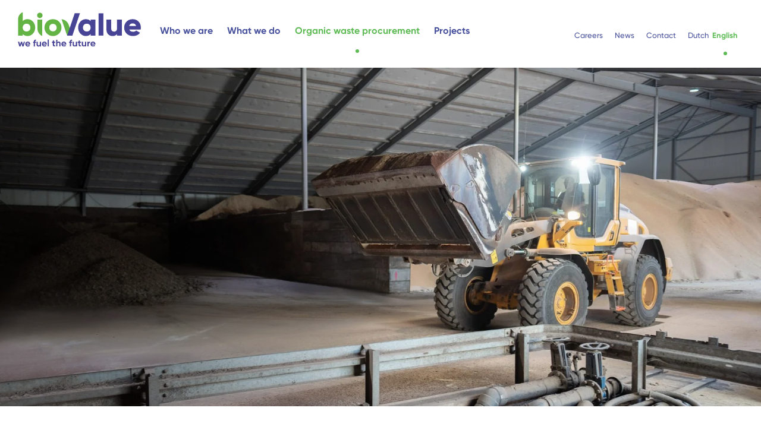

--- FILE ---
content_type: text/html; charset=UTF-8
request_url: https://biovalue.nl/en/organic-waste-procurement/
body_size: 20090
content:
<!doctype html><html lang="en-US" itemscope itemtype="https://schema.org/WebPage" class="wpex-color-scheme-default"><head><script data-no-optimize="1">var litespeed_docref=sessionStorage.getItem("litespeed_docref");litespeed_docref&&(Object.defineProperty(document,"referrer",{get:function(){return litespeed_docref}}),sessionStorage.removeItem("litespeed_docref"));</script>  <script type="litespeed/javascript">(function(w,d,s,l,i){w[l]=w[l]||[];w[l].push({'gtm.start':new Date().getTime(),event:'gtm.js'});var f=d.getElementsByTagName(s)[0],j=d.createElement(s),dl=l!='dataLayer'?'&l='+l:'';j.async=!0;j.src='https://www.googletagmanager.com/gtm.js?id='+i+dl;f.parentNode.insertBefore(j,f)})(window,document,'script','dataLayer','GTM-MT9FTVT')</script> <meta charset="UTF-8"><link rel="profile" href="http://gmpg.org/xfn/11"><meta name='robots' content='index, follow, max-image-preview:large, max-snippet:-1, max-video-preview:-1' /><meta name="viewport" content="width=device-width, initial-scale=1"><title>Organic waste procurement | BioValue</title><meta name="description" content="To other’s it is waste, while for us it is valuable material for our biogas plants. We buy organic waste products from factories and other establishments." /><link rel="canonical" href="https://biovalue.nl/en/organic-waste-procurement/" /><meta property="og:locale" content="en_US" /><meta property="og:type" content="article" /><meta property="og:title" content="Organic waste procurement | BioValue" /><meta property="og:description" content="To other’s it is waste, while for us it is valuable material for our biogas plants. We buy organic waste products from factories and other establishments." /><meta property="og:url" content="https://biovalue.nl/en/organic-waste-procurement/" /><meta property="og:site_name" content="BioValue" /><meta property="article:modified_time" content="2025-01-24T14:34:34+00:00" /><meta property="og:image" content="https://biovalue.nl/wp-content/uploads/2022/07/luttelgeest_biovalue_restproducten-scaled.jpg" /><meta property="og:image:width" content="1920" /><meta property="og:image:height" content="775" /><meta property="og:image:type" content="image/jpeg" /><meta name="twitter:card" content="summary_large_image" /><meta name="twitter:label1" content="Est. reading time" /><meta name="twitter:data1" content="4 minutes" /> <script type="application/ld+json" class="yoast-schema-graph">{"@context":"https://schema.org","@graph":[{"@type":"WebPage","@id":"https://biovalue.nl/en/organic-waste-procurement/","url":"https://biovalue.nl/en/organic-waste-procurement/","name":"Organic waste procurement | BioValue","isPartOf":{"@id":"https://biovalue.nl/en/#website"},"primaryImageOfPage":{"@id":"https://biovalue.nl/en/organic-waste-procurement/#primaryimage"},"image":{"@id":"https://biovalue.nl/en/organic-waste-procurement/#primaryimage"},"thumbnailUrl":"https://biovalue.nl/wp-content/uploads/2022/07/luttelgeest_biovalue_restproducten-scaled.jpg","datePublished":"2022-09-12T12:46:50+00:00","dateModified":"2025-01-24T14:34:34+00:00","description":"To other’s it is waste, while for us it is valuable material for our biogas plants. We buy organic waste products from factories and other establishments.","breadcrumb":{"@id":"https://biovalue.nl/en/organic-waste-procurement/#breadcrumb"},"inLanguage":"en-US","potentialAction":[{"@type":"ReadAction","target":["https://biovalue.nl/en/organic-waste-procurement/"]}]},{"@type":"ImageObject","inLanguage":"en-US","@id":"https://biovalue.nl/en/organic-waste-procurement/#primaryimage","url":"https://biovalue.nl/wp-content/uploads/2022/07/luttelgeest_biovalue_restproducten-scaled.jpg","contentUrl":"https://biovalue.nl/wp-content/uploads/2022/07/luttelgeest_biovalue_restproducten-scaled.jpg","width":1920,"height":775},{"@type":"BreadcrumbList","@id":"https://biovalue.nl/en/organic-waste-procurement/#breadcrumb","itemListElement":[{"@type":"ListItem","position":1,"name":"Home","item":"https://biovalue.nl/en/"},{"@type":"ListItem","position":2,"name":"Organic waste procurement"}]},{"@type":"WebSite","@id":"https://biovalue.nl/en/#website","url":"https://biovalue.nl/en/","name":"BioValue","description":"We fuel the future","publisher":{"@id":"https://biovalue.nl/en/#organization"},"potentialAction":[{"@type":"SearchAction","target":{"@type":"EntryPoint","urlTemplate":"https://biovalue.nl/en/?s={search_term_string}"},"query-input":{"@type":"PropertyValueSpecification","valueRequired":true,"valueName":"search_term_string"}}],"inLanguage":"en-US"},{"@type":"Organization","@id":"https://biovalue.nl/en/#organization","name":"BioValue","url":"https://biovalue.nl/en/","logo":{"@type":"ImageObject","inLanguage":"en-US","@id":"https://biovalue.nl/en/#/schema/logo/image/","url":"https://biovalue.nl/wp-content/uploads/2022/06/BioValue_logo_sticky.svg","contentUrl":"https://biovalue.nl/wp-content/uploads/2022/06/BioValue_logo_sticky.svg","width":210,"height":60,"caption":"BioValue"},"image":{"@id":"https://biovalue.nl/en/#/schema/logo/image/"}}]}</script> <link rel="alternate" type="application/rss+xml" title="BioValue &raquo; Feed" href="https://biovalue.nl/en/feed/" /><link rel="alternate" type="application/rss+xml" title="BioValue &raquo; Comments Feed" href="https://biovalue.nl/en/comments/feed/" /><style id="litespeed-ccss">.vc_row:after,.vc_row:before{content:" ";display:table}.vc_row:after{clear:both}.vc_column_container{width:100%}.vc_row{margin-left:-15px;margin-right:-15px}.vc_col-sm-12,.vc_col-sm-7{position:relative;min-height:1px;padding-left:15px;padding-right:15px;box-sizing:border-box}.vc_col-sm-1\/5{position:relative;min-height:1px;padding-left:15px;padding-right:15px;box-sizing:border-box}@media (min-width:768px){.vc_col-sm-12,.vc_col-sm-7{float:left}.vc_col-sm-12{width:100%}.vc_col-sm-7{width:58.33333333%}.vc_col-sm-1\/5{float:left}.vc_col-sm-1\/5{width:20%}}#content .wpb_text_column :last-child,#content .wpb_text_column p:last-child,.wpb_text_column :last-child,.wpb_text_column p:last-child{margin-bottom:0}.wpb_content_element{margin-bottom:35px}.wpb-content-wrapper{margin:0;padding:0;border:none;overflow:unset;display:block}.vc_parallax{position:relative;overflow:hidden}.vc_parallax>*{position:relative;z-index:1}.vc_row.vc_row-flex{box-sizing:border-box;display:flex;flex-wrap:wrap}.vc_row.vc_row-flex>.vc_column_container{display:flex}.vc_row.vc_row-flex>.vc_column_container>.vc_column-inner{flex-grow:1;display:flex;flex-direction:column;z-index:1}@media (-ms-high-contrast:active),(-ms-high-contrast:none){.vc_row.vc_row-flex>.vc_column_container>.vc_column-inner>*{min-height:1em}}.vc_row.vc_row-flex::after,.vc_row.vc_row-flex::before{display:none}.vc_row.vc_row-o-equal-height>.vc_column_container{align-items:stretch}.vc_row.vc_row-o-content-middle>.vc_column_container>.vc_column-inner{justify-content:center}.vc_column-inner::after,.vc_column-inner::before{content:" ";display:table}.vc_column-inner::after{clear:both}.vc_row.vc_column-gap-30{margin-left:-30px;margin-right:-30px}.vc_row.vc_column-gap-30>.vc_column_container{padding:15px}.vc_column_container{padding-left:0;padding-right:0}.vc_column_container>.vc_column-inner{box-sizing:border-box;padding-left:15px;padding-right:15px;width:100%}.vc_row.vc_row-o-equal-height>.vc_column_container{align-items:stretch}.wpb_single_image img{height:auto;max-width:100%;vertical-align:top}.wpb_single_image .vc_single_image-wrapper{display:inline-block;vertical-align:top;max-width:100%}.wpb_single_image.vc_align_center{text-align:center}.wpb_single_image .vc_figure{display:inline-block;vertical-align:top;margin:0;max-width:100%}.wpb_animate_when_almost_visible{opacity:0}.wpb_animate_when_almost_visible:not(.wpb_start_animation){animation:none}.bottom-to-top,.wpb_bottom-to-top{animation:wpb_btt .7s 1 cubic-bezier(.175,.885,.32,1.275)}@keyframes wpb_btt{0%{transform:translate(0,10%);opacity:0}100%{transform:translate(0,0);opacity:1}}ul .wpml-ls-menu-item a{display:flex;align-items:center}.wpml-ls-slot-5,.wpml-ls-slot-5 a,.wpml-ls-slot-5 a:visited{color:#fff}.wpml-ls-slot-5.wpml-ls-current-language,.wpml-ls-slot-5.wpml-ls-current-language a,.wpml-ls-slot-5.wpml-ls-current-language a:visited{color:#fff}.wpml-ls-slot-9,.wpml-ls-slot-9 a,.wpml-ls-slot-9 a:visited{color:#47509b}.wpml-ls-slot-9.wpml-ls-current-language,.wpml-ls-slot-9.wpml-ls-current-language a,.wpml-ls-slot-9.wpml-ls-current-language a:visited{color:#47509b}.wpml-ls-slot-9.wpml-ls-current-language .wpml-ls-slot-9,.wpml-ls-slot-9.wpml-ls-current-language .wpml-ls-slot-9 a,.wpml-ls-slot-9.wpml-ls-current-language .wpml-ls-slot-9 a:visited{color:#47509b}html,body,div,span,h1,h3,p,img,ul,li,article,figure,header,nav,section{margin:0;padding:0;border:0;outline:0;font-size:100%;font:inherit;vertical-align:baseline;font-family:inherit;font-style:inherit;font-weight:inherit}article,figure,header,nav,section{display:block}html{font-size:62.5%;-webkit-text-size-adjust:100%;-ms-text-size-adjust:100%}*,*:before,*:after{-webkit-box-sizing:border-box;-moz-box-sizing:border-box;box-sizing:border-box}article,figure,header,main,nav,section{display:block}a img{border:0}img{max-width:100%;height:auto}:root{--wpex-white:#ffffff;--wpex-black:#000000;--wpex-gray-50:#fafafa;--wpex-gray-100:#f7f7f7;--wpex-gray-200:#eeeeee;--wpex-gray-300:#e0e0e0;--wpex-gray-400:#bdbdbd;--wpex-gray-500:#9e9e9e;--wpex-gray-600:#757575;--wpex-gray-700:#616161;--wpex-gray-800:#424242;--wpex-gray-900:#222222;--wpex-gray-A900:#262626;--wpex-blue:#4a97c2;--wpex-blue-alt:#327397;--wpex-green:#87bf17;--wpex-green-alt:#679212;--wpex-red:#f73936;--wpex-red-alt:#bf0a08;--wpex-orange:#ee7836;--wpex-orange-alt:#cf5511;--wpex-purple:#9a5e9a;--wpex-purple-alt:#653e65;--wpex-pink:#f261c2;--wpex-pink-alt:#bc0f83;--wpex-teal:#00b3b3;--wpex-teal-alt:#006f6f;--wpex-brown:#804b35;--wpex-brown-alt:#5c3626;--wpex-gold:#ffaa33;--wpex-gold-alt:#ff9500;--wpex-rosy:#ea2487;--wpex-rosy-alt:#b81265;--wpex-grey:#bdbdbd;--wpex-grey-alt:#9e9e9e;--wpex-accent:#1a73e8;--wpex-accent-alt:#1464cc;--wpex-on-accent:var(--wpex-white);--wpex-on-accent-alt:var(--wpex-white);--wpex-red-error:#dc3232;--wpex-green-success:#46b450;--wpex-yellow-warning:#ffb900;--wpex-blue-info:#00a0d2;--wpex-star-rating-color:#ffc833;--wpex-text-1:var(--wpex-gray-900);--wpex-text-2:var(--wpex-gray-700);--wpex-text-3:var(--wpex-gray-600);--wpex-text-4:var(--wpex-gray-500);--wpex-surface-1:var(--wpex-white);--wpex-surface-2:var(--wpex-gray-100);--wpex-surface-3:var(--wpex-gray-200);--wpex-surface-4:var(--wpex-gray-300);--wpex-alert-bg:var(--wpex-surface-3);--wpex-alert-color:#32373c;--wpex-info-bg:#e5f5fa;--wpex-success-bg:#ecf7ed;--wpex-warning-bg:#fff8e5;--wpex-error-bg:#fbeaea;--wpex-bg-color:var(--wpex-surface-1);--wpex-border-main:var(--wpex-surface-3);--wpex-heading-color:var(--wpex-text-1);--wpex-input-color:var(--wpex-text-2);--wpex-input-bg:var(--wpex-surface-1);--wpex-input-border-color:var(--wpex-surface-4);--wpex-focus-input-color:var(--wpex-input-color);--wpex-focus-input-bg:var(--wpex-input-bg);--wpex-focus-input-border-color:var(--wpex-input-border-color);--wpex-table-thead-bg:var(--wpex-surface-2);--wpex-table-thead-color:var(--wpex-text-1);--wpex-table-th-color:var(--wpex-text-1);--wpex-table-cell-border-color:var(--wpex-border-main);--wpex-brands-facebook:#1877F2;--wpex-brands-twitter:#1DA1F2;--wpex-brands-pinterest:#BD081C;--wpex-brands-linkedin:#0A66C2;--wpex-text-xs:.846em;--wpex-text-sm:.923em;--wpex-text-base:1em;--wpex-text-md:1.077em;--wpex-text-lg:1.231em;--wpex-text-xl:1.385em;--wpex-text-2xl:1.615em;--wpex-text-3xl:1.846em;--wpex-text-4xl:2.154em;--wpex-text-5xl:2.462em;--wpex-text-6xl:2.769em;--wpex-text-7xl:3.231em;--wpex-rounded-xs:3px;--wpex-rounded-sm:5px;--wpex-rounded:10px;--wpex-rounded-md:15px;--wpex-rounded-lg:20px;--wpex-rounded-full:9999px;--wpex-leading-tight:1.25;--wpex-leading-snug:1.375;--wpex-leading-normal:1.5;--wpex-leading-relaxed:1.625;--wpex-leading-loose:2;--wpex-tracking-tighter:-0.05em;--wpex-tracking-tight:-0.025em;--wpex-tracking-normal:0;--wpex-tracking-wide:0.025em;--wpex-tracking-wider:0.05em;--wpex-tracking-widest:0.1em;--wpex-radius-blob-1:30% 70% 70% 30% / 53% 30% 70% 47%;--wpex-radius-blob-2:53% 47% 34% 66% / 63% 46% 54% 37%;--wpex-radius-blob-3:37% 63% 56% 44% / 49% 56% 44% 51%;--wpex-radius-blob-4:63% 37% 37% 63% / 43% 37% 63% 57%;--wpex-radius-blob-5:49% 51% 48% 52% / 57% 44% 56% 43%;--wpex-shadow-xs:0 0 0 1px rgba(0,0,0,0.05);--wpex-shadow-sm:0 1px 2px 0 rgba(0,0,0,0.05);--wpex-shadow:0 1px 3px 0 rgba(0,0,0,0.1),0 1px 2px 0 rgba(0,0,0,0.06);--wpex-shadow-md:0 4px 6px -1px rgba(0,0,0,0.1),0 2px 4px -1px rgba(0,0,0,0.06);--wpex-shadow-lg:0 10px 15px -3px rgba(0,0,0,0.1),0 4px 6px -2px rgba(0,0,0,0.05);--wpex-shadow-xl:0 20px 25px -5px rgba(0,0,0,0.1),0 10px 10px -5px rgba(0,0,0,0.04);--wpex-shadow-2xl:0 25px 50px -12px rgba(0,0,0,0.25);--wpex-shadow-inner:inset 0 2px 4px 0 rgba(0,0,0,0.06);--wpex-focus-shadow-outline:0 0 0 3px rgba(66,153,225,0.5);--wpex-row-gap:20px;--wpex-font-sans:system-ui, -apple-system, BlinkMacSystemFont, "Segoe UI", Roboto, "Helvetica Neue", Arial, "Noto Sans", sans-serif, "Apple Color Emoji", "Segoe UI Emoji", "Segoe UI Symbol", "Noto Color Emoji";--wpex-font-serif:Georgia, Cambria, "Times New Roman", Times, serif;--wpex-font-mono:Menlo, Monaco, Consolas, "Liberation Mono", "Courier New", monospace;--wpex-el-margin-bottom:20px;--wpex-bold:600;--wpex-link-text-decoration:none;--wpex-hover-link-text-decoration:underline;--wpex-btn-font-size:1em;--wpex-btn-border-radius:var(--wpex-rounded-xs);--wpex-btn-font-weight:400;--wpex-btn-padding:.538em 1.077em;--wpex-btn-line-height:var(--wpex-body-line-height, 1.65);--wpex-btn-letter-spacing:inherit;--wpex-btn-text-transform:inherit;--wpex-btn-font-family:inherit;--wpex-btn-font-style:inherit;--wpex-btn-border-width:0;--wpex-btn-border-style:none;--wpex-heading-line-height:var(--wpex-leading-snug);--wpex-heading-font-weight:var(--wpex-bold);--wpex-container-width:980px;--wpex-container-max-width:90%;--wpex-content-area-width:69%;--wpex-primary-sidebar-width:26%;--wpex-boxed-layout-gutter:30px;--wpex-input-font-size:1em;--wpex-input-line-height:var(--wpex-leading-relaxed);--wpex-input-border-radius:var(--wpex-rounded-xs);--wpex-input-padding:6px 10px;--wpex-input-border-width:1px;--wpex-input-border-style:solid;--wpadminbar-height:32px}@media screen and (max-width:782px){:root{--wpadminbar-height:46px}}.skip-to-content{position:absolute;left:8px;top:-46px;opacity:0}body{font-family:var(--wpex-body-font-family,var(--wpex-font-sans));font-size:var(--wpex-body-font-size,13px);line-height:var(--wpex-body-line-height,var(--wpex-leading-relaxed));color:var(--wpex-text-2);background-color:var(--wpex-bg-color)}.container{width:var(--wpex-container-width);margin:0 auto}.wpex-responsive .container{max-width:var(--wpex-container-max-width)}.content-full-width .content-area{width:100%}#outer-wrap{overflow:hidden}#wrap{position:relative}.wpex-clr:after{content:"";display:block;height:0;clear:both;visibility:hidden}p{margin:0 0 var(--wpex-el-margin-bottom)}a{color:var(--wpex-link-color,var(--wpex-accent));text-decoration:var(--wpex-link-text-decoration)}h1,h3{margin:30px 0 var(--wpex-el-margin-bottom);color:var(--wpex-heading-color);font-weight:var(--wpex-heading-font-weight);line-height:var(--wpex-heading-line-height)}h1{font-size:var(--wpex-text-3xl)}h3{font-size:var(--wpex-text-xl)}.typography-white,.typography-white a,.typography-white h1,.typography-white .vcex-heading{color:var(--wpex-white)}ul{margin-top:0;margin-right:0;margin-left:var(--wpex-list-margin-side,40px);margin-bottom:var(--wpex-list-margin-bottom,var(--wpex-el-margin-bottom))}li ul{margin-bottom:0}::-webkit-input-placeholder{color:inherit;opacity:.7}:-moz-placeholder{color:inherit;opacity:.7}::-moz-placeholder{color:inherit;opacity:.7}:-ms-input-placeholder{color:inherit;opacity:.7}.theme-button-icon-left{padding-right:.769em}.wpex-hamburger-icon{position:relative;display:inline-block;height:calc((var(--wpex-hamburger-icon-bar-height, 3px)*3) + (var(--wpex-hamburger-icon-gutter, 4px)*2));width:calc(var(--wpex-hamburger-icon-width, 22px))}.wpex-hamburger-icon>span,.wpex-hamburger-icon>span::before,.wpex-hamburger-icon>span::after{background:currentColor;content:"";display:block;left:0;position:absolute;height:var(--wpex-hamburger-icon-bar-height,3px);width:100%;transform-style:preserve-3d}.wpex-hamburger-icon>span{top:50%;margin-top:calc(-1*(var(--wpex-hamburger-icon-bar-height, 3px)/2))}.wpex-hamburger-icon>span::before{top:calc(-1*(var(--wpex-hamburger-icon-bar-height, 3px) + var(--wpex-hamburger-icon-gutter, 4px)))}.wpex-hamburger-icon>span::after{top:calc((var(--wpex-hamburger-icon-bar-height, 3px) + var(--wpex-hamburger-icon-gutter, 4px)))}.wpex-hamburger-icon--rounded>span,.wpex-hamburger-icon--rounded>span::before,.wpex-hamburger-icon--rounded>span::after{border-radius:9999px}.top-bar-menu li{display:inline-block;margin-right:20px}#site-logo .logo-img{vertical-align:middle;height:auto;max-width:100%}.sf-menu{margin:0;padding:0;list-style:none}.sf-menu>.menu-item{float:left}.sf-menu .menu-item>a{display:block;position:relative}.sf-menu{float:left}.sf-menu .menu-item{position:relative;white-space:nowrap}.main-navigation a{text-decoration:none}.main-navigation .dropdown-menu>.menu-item:not(:first-child){margin-left:var(--wpex-main-nav-gutter)}.main-navigation .dropdown-menu>.menu-item>a{display:block;color:var(--wpex-main-nav-link-color,var(--wpex-text-2));background:var(--wpex-main-nav-link-bg);padding:var(--wpex-main-nav-link-padding-y,0) var(--wpex-main-nav-link-padding-x,0);line-height:normal}.main-navigation .dropdown-menu>.menu-item>a>.link-inner{display:inline-block;line-height:normal;background:var(--wpex-main-nav-link-inner-bg);border-radius:var(--wpex-main-nav-link-inner-border-radius,3px);padding:var(--wpex-main-nav-link-inner-padding-y) var(--wpex-main-nav-link-inner-padding-x)}.main-navigation .dropdown-menu>.current-menu-item>a{background:var(--wpex-active-main-nav-link-bg);color:var(--wpex-active-main-nav-link-color,var(--wpex-accent,var(--wpex-main-nav-link-color,var(--wpex-text-2))))}.main-navigation .dropdown-menu>.current-menu-item>a>.link-inner{background:var(--wpex-active-main-nav-link-inner-bg)}.navbar-fixed-height{height:var(--wpex-main-nav-height,50px)}.navbar-fixed-line-height .dropdown-menu>.menu-item>a{height:var(--wpex-main-nav-height,50px);line-height:var(--wpex-main-nav-line-height,var(--wpex-main-nav-height,50px))}@media only screen and (min-width:960px){.header-full-width .container{width:100%;max-width:none}.header-one.header-full-width{padding-left:var(--wpex-full-width-gutter,30px);padding-right:var(--wpex-full-width-gutter,30px)}}#site-header.dyn-styles .logo-img[data-sticky-logo]{display:none}.header-one #site-logo{float:left;height:100%}.navbar-style-one{--wpex-main-nav-link-padding-y:0px;--wpex-main-nav-link-padding-x:4px;--wpex-main-nav-link-inner-padding-y:.5em;--wpex-main-nav-link-inner-padding-x:11px;position:absolute;top:50%;background:var(--wpex-main-nav-bg,transparent);margin-top:calc(-1*(var(--wpex-main-nav-height, 50px)/2));right:calc(-1*(var(--wpex-main-nav-link-padding-x) + var(--wpex-main-nav-link-inner-padding-x)))}#mobile-menu{--wpex-link-color:currentColor;--wpex-hover-link-color:currentColor}#mobile-menu a{position:relative;font-size:22px;text-decoration:none;display:inline-flex;align-items:center}.mobile-toggle-nav{--wpex-link-color:var(--wpex-text-2);--wpex-hover-link-color:var(--wpex-text-1)}.mobile-toggle-nav:not(.visible){display:none}.mobile-toggle-nav.wpex-togglep-absolute{max-height:500px}@media only screen and (max-width:959px){:root{--wpex-content-area-width:100%;--wpex-primary-sidebar-width:100%}}.vcex-heading{display:block;margin:0;padding:0;font-family:inherit;letter-spacing:inherit;font-style:inherit;font-size:inherit;text-transform:none;color:var(--wpex-heading-color);font-weight:var(--wpex-heading-font-weight);line-height:var(--wpex-heading-line-height)}.wpex-surface-1{background-color:var(--wpex-surface-1)}.wpex-items-center{align-items:center}.wpex-hidden{display:none}.wpex-block{display:block}.wpex-inline-block{display:inline-block}.wpex-flex{display:flex}.wpex-inline-flex{display:inline-flex}.wpex-table{display:table}.wpex-table-cell{display:table-cell}.wpex-text-2xl{font-size:var(--wpex-text-2xl)}.wpex-font-normal{font-weight:400}.wpex-h-auto{height:auto}.wpex-h-100{height:100%}.wpex-leading-inherit{line-height:inherit}.wpex-list-none{list-style-type:none}.wpex-m-auto{margin:auto}.wpex-mx-auto{margin-right:auto;margin-left:auto}.wpex-my-0{margin-top:0;margin-bottom:0}.wpex-overflow-y-auto{overflow-y:auto}.wpex-py-30{padding-top:30px;padding-bottom:30px}.wpex-relative{position:relative}.wpex-absolute{position:absolute}.wpex-top-50{top:50%}.wpex-top-100{top:100%}.wpex-right-0{right:0}.wpex-left-0{left:0}.-wpex-translate-y-50{transform:translateY(-50%)}.wpex-align-middle{vertical-align:middle}.wpex-w-100{width:100%}.wpex-max-w-100{max-width:100%}.wpex-z-99{z-index:99}.wpex-z-9999{z-index:9999}body{font-family:"Gilroy",sans-serif;-webkit-font-smoothing:antialiased}p,ul li{font-weight:400;line-height:175%;color:#000}a{color:#5FBB55}.single-page-content,.single-content{font-size:16px}h1,h1.vcex-heading,h3,h3.vcex-heading{font-weight:700;line-height:110%}h1,h1.vcex-heading{font-size:45px;color:#5FBB55;margin:0 0 13px 0}h3,h3.vcex-heading{font-size:25px;color:#5FBB55;margin:0 0 13px 0}h3:not(.wpex-text-center):after{content:"";display:block;height:5px;width:80px;background:#5FBB55;margin:25px 0}#content h3:after{height:4px;margin:18px 0}.wpb_row{padding:55px 0 0}.vc_row .vc_row.vc_inner{padding-top:0}a.theme-txt-link{font-weight:700}a .theme-button-inner span.ticon.ticon-play-circle{position:relative;bottom:-15px}a .theme-button-inner .ticon-play-circle:before{content:url(/wp-content/themes/Total-BioValue/assets/img/play-button-small.svg)}#site-header-inner{box-shadow:none}.header-one #site-logo{position:relative;z-index:5}.top-bar-menu{float:right;margin-top:12px}#site-header .navbar-style-one ul.top-bar-menu>li.menu-item>a{font-size:13px;font-weight:400;padding:10px 0}body .navbar-style-one{position:relative;top:7px;right:auto;margin:0 3px 0;z-index:1}body .navbar-style-one ul{margin-left:20px}#site-header .navbar-style-one ul>li.menu-item>a{font-size:16px;font-weight:600;color:#48519c;position:relative}#site-header .navbar-style-one ul>li.wpml-ls-item{margin-right:6px}#site-header .navbar-style-one ul>li.wpml-ls-current-language a{font-weight:bold!important}#site-header .navbar-style-one ul>li.wpml-ls-current-language a,#site-header .navbar-style-one ul>li.current-menu-item>a{color:#5FBB55}#site-header .navbar-style-one ul>li.menu-item>a>span{display:inline}#site-header .logo-img:last-child{display:none!important}#site-header .navbar-style-one ul>li.menu-item a:after{content:"";display:block;position:absolute;left:calc(50% - 3px);bottom:-12px;height:6px;width:6px;background:#5FBB55;border-radius:50%;opacity:0}#site-header .navbar-style-one ul>li.wpml-ls-current-language a:after,#site-header .navbar-style-one ul>li.menu-item.current-menu-item a:after{bottom:0;opacity:1}nav.vcex-breadcrumbs{margin-bottom:50px;color:#fff;font-size:15px;font-weight:600}.hero-image{padding-top:35px;min-height:570px}.hero-image:before{content:"";display:block!important;position:absolute;top:0;left:0;height:100%;width:55vw;background-image:-moz-linear-gradient(0,rgb(0 0 0/.3) 30%,rgb(0 0 0/.3) 40%,#fff0 100%);background-image:-webkit-linear-gradient(0,rgb(0 0 0/.3) 30%,rgb(0 0 0/.3) 40%,#fff0 100%);background-image:-ms-linear-gradient(0,rgb(0 0 0/.3) 30%,rgb(0 0 0/.3) 40%,#fff0 100%);z-index:1}.hero-image h1:after{content:"";display:block;height:5px;width:80px;background:#5FBB55;margin:25px 0}.hero-image p{font-size:17px;color:#47509C}.hero-image.typography-white p{color:#FFF}.flip .vc_column-inner{perspective:1000px;padding:0px!important;margin:0px!important}.flip .vc_column-inner>.wpb_wrapper{stransform-style:preserve-3d!important;height:260px!important;background:rgb(234 248 232)}.flip .vc_column-inner>.wpb_wrapper .wpb_single_image{height:50%}.flip .vc_column-inner>.wpb_wrapper .wpb_single_image img{position:relative;transform:translateY(90%)}@media screen and (min-width:1170px) and (max-width:1339px){.navbar-style-one .dropdown-menu>li.menu-item>a>span.link-inner{padding:.5em 8px}}@media screen and (max-width:959px){p{font-size:16px}h1{font-size:30px}h3{font-size:20px}h1.vcex-heading{font-size:30px}h3.vcex-heading{font-size:20px}}@media only screen and (max-width:1049px){body.has-mobile-menu .hide-at-mm-breakpoint{display:none}.wpex-mobile-toggle-menu-icon_buttons #site-logo{height:100%;float:left;text-align:left}}@media only screen and (min-width:1050px){body.has-mobile-menu .show-at-mm-breakpoint{display:none}}.vc_row{position:relative}.vc_parallax>*:not([class*="wpex-z-"]):not(.vc_parallax-inner){z-index:2}.wpb_row,.wpb_content_element{margin-bottom:var(--wpex-vc-elements-bottom-margin,0)}:root{--wpex-vc-column-gap:0px;--wpex-vc-gutter:30px}.vc_row.vc_column-gap-30{--wpex-vc-column-gap:30px}.wpex-vc-reset-negative-margin{margin-left:0;margin-right:0}.wpex-vc-full-width-row{position:relative;width:calc(100vw - var(--wpex-vc-full-width-offset, 0px));left:calc(-1*(((100vw - var(--wpex-vc-full-width-offset, 0px) - 100%)/2)));margin-left:0!important;margin-right:0!important}.wpex-vc-full-width-row--centered{padding-left:calc((((100vw - var(--wpex-vc-full-width-offset, 0px) - 100%)/2) - (var(--wpex-vc-gutter)/2) - (var(--wpex-vc-column-gap)/2)));padding-right:calc((((100vw - var(--wpex-vc-full-width-offset, 0px) - 100%)/2) - (var(--wpex-vc-gutter)/2) - (var(--wpex-vc-column-gap)/2)))}.vc_single_image-wrapper{position:relative;overflow:visible}.wpb_single_image .vc_figure{position:relative}.ticon{display:inline-block;font:normal normal normal 14px/1 ticons;font-size:inherit;text-rendering:auto;-webkit-font-smoothing:antialiased;-moz-osx-font-smoothing:grayscale}.ticon-play-circle:before{content:""}:root{--vcex-icon-xs:12px;--vcex-icon-sm:20px;--vcex-icon-normal:40px;--vcex-icon-md:60px;--vcex-icon-lg:80px;--vcex-icon-xl:100px}.vcex-icon-wrap{position:relative;text-align:center;transform:rotate(0.0001deg)}.vcex-icon-wrap:not(.wpex-inline-flex):not(.wpex-flex){display:inline-block}.vcex-breadcrumbs a{color:inherit}.vcex-breadcrumbs .trail-end,.vcex-breadcrumbs .sep{opacity:.7}.vcex-breadcrumbs .sep{margin:0 3px}.vc_custom_1656328587620{background-position:center;background-repeat:no-repeat!important;background-size:cover!important}.vc_custom_1655131076798{margin-bottom:25px!important}.vc_custom_1656428983181{margin-bottom:0px!important;padding-bottom:0px!important}.vc_custom_1657620290254{padding-top:35px!important;padding-right:25px!important;padding-bottom:35px!important;padding-left:25px!important}.vc_custom_1657622215640{padding-top:35px!important;padding-right:25px!important;padding-bottom:35px!important;padding-left:25px!important}.vc_custom_1657622234275{padding-top:35px!important;padding-right:25px!important;padding-bottom:35px!important;padding-left:25px!important}.vc_custom_1657651140191{padding-top:35px!important;padding-right:25px!important;padding-bottom:35px!important;padding-left:25px!important}.vc_custom_1657651150426{padding-top:35px!important;padding-right:25px!important;padding-bottom:35px!important;padding-left:25px!important}.vc_custom_1656429107395{margin-bottom:10px!important}.vc_custom_1656429121078{margin-bottom:10px!important}.vc_custom_1656429116227{margin-bottom:10px!important}.vc_custom_1656429111669{margin-bottom:10px!important}.vc_custom_1656429126589{margin-bottom:10px!important}#site-logo .logo-img{height:59px;width:auto}:root{--wpex-accent:#47509c;--wpex-accent-alt:#47509c}:root{--wpex-container-width:1340px}.header-padding{padding-top:20px;padding-bottom:20px}#site-navigation-wrap{--wpex-hover-main-nav-link-color:#b6bf01;--wpex-active-main-nav-link-color:#b6bf01}#mobile-menu{--wpex-link-color:#000000;--wpex-hover-link-color:#000000}.vc_column-inner{margin-bottom:40px}@media only screen and (max-width:767px){#site-logo .logo-img{max-width:190px}}.vcex_6943b32be8519{font-size:25px!important}@media (max-width:767px){.vcex_6943b32be8519{font-size:19px!important}}</style><link rel="preload" data-asynced="1" data-optimized="2" as="style" onload="this.onload=null;this.rel='stylesheet'" href="https://biovalue.nl/wp-content/litespeed/ucss/cea1e75a5e6f48c5c1cb82b93b948591.css?ver=60a7f" /><script type="litespeed/javascript">!function(a){"use strict";var b=function(b,c,d){function e(a){return h.body?a():void setTimeout(function(){e(a)})}function f(){i.addEventListener&&i.removeEventListener("load",f),i.media=d||"all"}var g,h=a.document,i=h.createElement("link");if(c)g=c;else{var j=(h.body||h.getElementsByTagName("head")[0]).childNodes;g=j[j.length-1]}var k=h.styleSheets;i.rel="stylesheet",i.href=b,i.media="only x",e(function(){g.parentNode.insertBefore(i,c?g:g.nextSibling)});var l=function(a){for(var b=i.href,c=k.length;c--;)if(k[c].href===b)return a();setTimeout(function(){l(a)})};return i.addEventListener&&i.addEventListener("load",f),i.onloadcssdefined=l,l(f),i};"undefined"!=typeof exports?exports.loadCSS=b:a.loadCSS=b}("undefined"!=typeof global?global:this);!function(a){if(a.loadCSS){var b=loadCSS.relpreload={};if(b.support=function(){try{return a.document.createElement("link").relList.supports("preload")}catch(b){return!1}},b.poly=function(){for(var b=a.document.getElementsByTagName("link"),c=0;c<b.length;c++){var d=b[c];"preload"===d.rel&&"style"===d.getAttribute("as")&&(a.loadCSS(d.href,d,d.getAttribute("media")),d.rel=null)}},!b.support()){b.poly();var c=a.setInterval(b.poly,300);a.addEventListener&&a.addEventListener("load",function(){b.poly(),a.clearInterval(c)}),a.attachEvent&&a.attachEvent("onload",function(){a.clearInterval(c)})}}}(this);</script><link rel="preload" as="image" href="https://biovalue.nl/wp-content/uploads/2022/06/BioValue_logo_sticky.svg"><link rel="preload" as="image" href="https://biovalue.nl/wp-content/uploads/2022/06/BioValue_logo_sticky.svg"><link rel="preload" as="image" href="https://biovalue.nl/wp-content/uploads/2022/06/argrarisch.svg"><link rel="preload" as="image" href="https://biovalue.nl/wp-content/uploads/2022/06/soapstocks.svg"><link rel="preload" as="image" href="https://biovalue.nl/wp-content/uploads/2022/06/dierenvoeding.svg"><link rel="preload" as="image" href="https://biovalue.nl/wp-content/uploads/2022/06/bio.svg"><link rel="preload" as="image" href="https://biovalue.nl/wp-content/uploads/2022/06/flotatieslib.svg"> <script type="litespeed/javascript" data-src="https://biovalue.nl/wp-includes/js/jquery/jquery.min.js?ver=3.7.1" id="jquery-core-js"></script> <link rel="https://api.w.org/" href="https://biovalue.nl/en/wp-json/" /><link rel="alternate" title="JSON" type="application/json" href="https://biovalue.nl/en/wp-json/wp/v2/pages/3900" /><link rel='shortlink' href='https://biovalue.nl/en/?p=3900' /><link rel="alternate" title="oEmbed (JSON)" type="application/json+oembed" href="https://biovalue.nl/en/wp-json/oembed/1.0/embed?url=https%3A%2F%2Fbiovalue.nl%2Fen%2Forganic-waste-procurement%2F" /><link rel="alternate" title="oEmbed (XML)" type="text/xml+oembed" href="https://biovalue.nl/en/wp-json/oembed/1.0/embed?url=https%3A%2F%2Fbiovalue.nl%2Fen%2Forganic-waste-procurement%2F&#038;format=xml" /><meta name="generator" content="WPML ver:4.8.4 stt:37,1;" /><link rel="icon" href="https://biovalue.nl/wp-content/uploads/2022/06/favicon.png" sizes="32x32"><link rel="shortcut icon" href="https://biovalue.nl/wp-content/uploads/2022/06/favicon.png"><link rel="preload" href="https://biovalue.nl/wp-content/themes/Total/assets/lib/ticons/fonts/ticons.woff2" type="font/woff2" as="font" crossorigin><noscript><style>body:not(.content-full-screen) .wpex-vc-row-stretched[data-vc-full-width-init="false"]{visibility:visible;}</style></noscript>
<noscript><style>.wpb_animate_when_almost_visible { opacity: 1; }</style></noscript></head><body class="page-template-default page page-id-3900 wp-custom-logo wp-embed-responsive wpml-language-en wpex-theme wpex-responsive full-width-main-layout has-composer wpex-live-site site-full-width content-full-width sidebar-widget-icons hasnt-overlay-header wpex-has-fixed-footer page-header-disabled wpex-mobile-toggle-menu-icon_buttons has-mobile-menu wpex-no-js wpb-js-composer js-comp-ver-6.13.0 vc_responsive">
<noscript><iframe data-lazyloaded="1" src="about:blank" data-litespeed-src="https://www.googletagmanager.com/ns.html?id=GTM-MT9FTVT"
height="0" width="0" style="display:none;visibility:hidden"></iframe></noscript>
<a href="#content" class="skip-to-content">skip to Main Content</a><span data-ls_id="#site_top"></span><div id="outer-wrap"><div id="wrap" class="wpex-clr"><header id="site-header" class="header-one header-full-width fixed-scroll wpex-z-99 dyn-styles wpex-relative wpex-clr" itemscope="itemscope" itemtype="https://schema.org/WPHeader"><div id="site-header-inner" class="header-one-inner header-padding container wpex-relative wpex-h-100 wpex-py-30 wpex-clr"><div id="site-logo" class="site-branding header-one-logo logo-padding wpex-table"><div id="site-logo-inner" class="wpex-table-cell wpex-align-middle wpex-clr"><a id="site-logo-link" href="https://biovalue.nl/en/" rel="home" class="main-logo"><img src="https://biovalue.nl/wp-content/uploads/2022/06/BioValue_logo_sticky.svg" alt="BioValue" class="logo-img" width="209" height="59" fetchpriority="high" decoding="sync"><img src="https://biovalue.nl/wp-content/uploads/2022/06/BioValue_logo_sticky.svg" alt="BioValue" class="logo-img" width="210" height="60" fetchpriority="high" decoding="sync"></a></div></div><div id="site-navigation-wrap" class="navbar-style-one navbar-fixed-height navbar-fixed-line-height wpex-dropdowns-caret hide-at-mm-breakpoint wpex-clr"><nav id="site-navigation" class="navigation main-navigation main-navigation-one wpex-clr" itemscope="itemscope" itemtype="https://schema.org/SiteNavigationElement" aria-label="Main menu"><ul id="menu-header" class="dropdown-menu main-navigation-ul sf-menu"><li id="menu-item-3913" class="menu-item menu-item-type-post_type menu-item-object-page menu-item-3913"><a href="https://biovalue.nl/en/who-we-are/"><span class="link-inner">Who we are</span></a></li><li id="menu-item-3912" class="menu-item menu-item-type-post_type menu-item-object-page menu-item-3912"><a href="https://biovalue.nl/en/what-we-do/"><span class="link-inner">What we do</span></a></li><li id="menu-item-3910" class="menu-item menu-item-type-post_type menu-item-object-page current-menu-item page_item page-item-3900 current_page_item menu-item-3910"><a href="https://biovalue.nl/en/organic-waste-procurement/" aria-current="page"><span class="link-inner">Organic waste procurement</span></a></li><li id="menu-item-3914" class="menu-item menu-item-type-post_type menu-item-object-page menu-item-3914"><a href="https://biovalue.nl/en/projects/"><span class="link-inner">Projects</span></a></li></ul><ul id="menu-topmenu" class="top-bar-menu"><li id="menu-item-146" class="menu-item menu-item-type-post_type menu-item-object-page menu-item-146"><a href="https://biovalue.nl/en/careers/"><span class="link-inner">Careers</span></a></li><li id="menu-item-1810" class="menu-item menu-item-type-post_type menu-item-object-page menu-item-1810"><a href="https://biovalue.nl/en/news/"><span class="link-inner">News</span></a></li><li id="menu-item-1748" class="menu-item menu-item-type-post_type menu-item-object-page menu-item-1748"><a href="https://biovalue.nl/en/contact/"><span class="link-inner">Contact</span></a></li><li id="menu-item-wpml-ls-5-nl" class="menu-item wpml-ls-slot-5 wpml-ls-item wpml-ls-item-nl wpml-ls-menu-item wpml-ls-first-item menu-item-type-wpml_ls_menu_item menu-item-object-wpml_ls_menu_item menu-item-wpml-ls-5-nl"><a href="https://biovalue.nl/inkoop-restproducten/" title="Switch to Dutch" aria-label="Switch to Dutch" role="menuitem"><span class="link-inner"><span class="wpml-ls-display">Dutch</span></span></a></li><li id="menu-item-wpml-ls-5-en" class="menu-item wpml-ls-slot-5 wpml-ls-item wpml-ls-item-en wpml-ls-current-language wpml-ls-menu-item wpml-ls-last-item menu-item-type-wpml_ls_menu_item menu-item-object-wpml_ls_menu_item menu-item-wpml-ls-5-en"><a href="https://biovalue.nl/en/organic-waste-procurement/" role="menuitem"><span class="link-inner"><span class="wpml-ls-display">English</span></span></a></li></ul></nav></div><div id="mobile-menu" class="wpex-mobile-menu-toggle show-at-mm-breakpoint wpex-flex wpex-items-center wpex-absolute wpex-top-50 -wpex-translate-y-50 wpex-right-0"><div class="wpex-inline-flex wpex-items-center">
<a href="#" class="mobile-menu-toggle" role="button" aria-label="Toggle mobile menu" aria-expanded="false"><span class="mobile-menu-toggle__icon wpex-flex"><span class="wpex-hamburger-icon wpex-hamburger-icon--rounded wpex-hamburger-icon--inactive wpex-hamburger-icon--animate" aria-hidden="true"><span></span></span></span></a></div></div></div></header><main id="main" class="site-main wpex-clr"><div id="content-wrap" class="container wpex-clr"><div id="primary" class="content-area wpex-clr"><div id="content" class="site-content wpex-clr"><article id="single-blocks" class="single-page-article wpex-clr"><div class="single-page-content single-content entry wpex-clr"><section class="wpb-content-wrapper"><div data-vc-parallax="1.5" data-vc-parallax-image="https://biovalue.nl/wp-content/uploads/2022/07/luttelgeest_biovalue_restproducten-scaled.jpg" class="vc_row wpb_row vc_row-fluid hero-image vc_custom_1656328587620 vc_general vc_parallax vc_parallax-content-moving wpex-vc_row-has-fill typography-white wpex-vc-reset-negative-margin wpex-vc-full-width-row wpex-vc-full-width-row--centered" style="background-image:url(https://biovalue.nl/wp-content/uploads/2022/07/luttelgeest_biovalue_restproducten-scaled.jpg.webp)!important;"><div class="wpb_column wpb_animate_when_almost_visible wpb_bottom-to-top bottom-to-top vc_column_container vc_col-sm-7"><div class="vc_column-inner"><div class="wpb_wrapper"><nav class="vcex-breadcrumbs" itemscope itemtype="http://schema.org/BreadcrumbList"><span class="trail-begin" itemprop="itemListElement" itemscope itemtype="http://schema.org/ListItem"><a itemprop="item" href="https://biovalue.nl/en/" rel="home"><span itemprop="name">Home</span></a><meta itemprop="position" content="1"></span><span class="sep sep-1"> &raquo; </span><span class="trail-end">Organic waste procurement</span></nav><div class="vcex-heading vcex-module wpex-text-2xl wpex-font-normal wpex-m-auto wpex-max-w-100 vcex-heading-plain wpex-block vcex_696880bb3843d"><span class="vcex-heading-inner wpex-inline-block wpex-clr">Organic waste</span></div><h1 class="vcex-heading vcex-module wpex-text-2xl wpex-font-normal wpex-m-auto wpex-max-w-100 vcex-heading-plain wpex-block"><span class="vcex-heading-inner wpex-inline-block wpex-clr">Waste for someone else,<br />
valuable to us</span></h1><div class="wpb_text_column wpb_content_element  vc_custom_1655131076798" ><div class="wpb_wrapper"><p style="font-weight: 400;">To other’s it is waste, while for us it is valuable material for our biogas plants. We buy organic waste products from restaurants, factories and supermarkets and other establishments.</p></div></div>
<a href="https://player.vimeo.com/progressive_redirect/playback/728835461/rendition/720p/file.mp4?loc=external&#038;signature=db5ccded4fb15b7d98d2fa75bf3302d4dd96731427a692104d2884e5a9e06441" class="vcex-button theme-txt-link inline wpex-lightbox" style="color:#ffffff;" data-wpex-hover='{&quot;color&quot;:&quot;#ffffff&quot;}'><span class="theme-button-inner"><span class="vcex-icon-wrap theme-button-icon-left"><span class="ticon ticon-play-circle" aria-hidden="true"></span></span>Watch the animation</span></a></div></div></div></div><div class="vc_row wpb_row vc_row-fluid"><div class="wpb_column vc_column_container vc_col-sm-12"><div class="vc_column-inner"><div class="wpb_wrapper"><h3 class="vcex-heading vcex-module wpex-text-2xl wpex-font-normal wpex-m-auto wpex-max-w-100 vcex-heading-plain wpex-block"><span class="vcex-heading-inner wpex-inline-block wpex-clr">A handy overview of what we process.</span></h3><div class="vc_row wpb_row vc_inner vc_row-fluid vc_custom_1656428983181 vc_column-gap-30 vc_row-o-equal-height vc_row-o-content-middle vc_row-flex"><div class="wpb_column flip vc_column_container vc_col-sm-1/5"><div class="vc_column-inner vc_custom_1657620290254"><div class="wpb_wrapper"><div  class="wpb_single_image wpb_content_element vc_align_center  vc_custom_1656429107395"><figure class="wpb_wrapper vc_figure"><div class="vc_single_image-wrapper   vc_box_border_grey"><img decoding="sync" width="61" height="61" src="https://biovalue.nl/wp-content/uploads/2022/06/argrarisch.svg" class="vc_single_image-img attachment-full" alt="agrarisch" title="argrarisch" fetchpriority="high"/></div></figure></div><h1 class="vcex-heading vcex-module wpex-text-2xl wpex-font-normal wpex-m-auto wpex-max-w-100 vcex-heading-plain wpex-block wpex-text-center" style="color:#5fbb55;font-size:24px;font-weight:700;"><span class="vcex-heading-inner wpex-inline-block wpex-clr">Agricultural</span></h1><h2 class="vcex-heading vcex-module wpex-text-2xl wpex-font-normal wpex-m-auto wpex-max-w-100 vcex-heading-plain wpex-block wpex-text-center flip" style="color:#5fbb55;font-size:24px;font-weight:700;"><span class="vcex-heading-inner wpex-inline-block wpex-clr">Organische restproducten uit de agrarische sector</span></h2></div></div></div><div class="wpb_column flip vc_column_container vc_col-sm-1/5"><div class="vc_column-inner vc_custom_1657622215640"><div class="wpb_wrapper"><div  class="wpb_single_image wpb_content_element vc_align_center  vc_custom_1656429121078"><figure class="wpb_wrapper vc_figure"><div class="vc_single_image-wrapper   vc_box_border_grey"><img decoding="sync" width="65" height="62" src="https://biovalue.nl/wp-content/uploads/2022/06/soapstocks.svg" class="vc_single_image-img attachment-full" alt="icoon soapstocks" title="soapstocks" fetchpriority="high"/></div></figure></div><h1 class="vcex-heading vcex-module wpex-text-2xl wpex-font-normal wpex-m-auto wpex-max-w-100 vcex-heading-plain wpex-block wpex-text-center" style="color:#5fbb55;font-size:24px;font-weight:700;"><span class="vcex-heading-inner wpex-inline-block wpex-clr">Bio</span></h1><h2 class="vcex-heading vcex-module wpex-text-2xl wpex-font-normal wpex-m-auto wpex-max-w-100 vcex-heading-plain wpex-block wpex-text-center flip" style="color:#5fbb55;font-size:24px;font-weight:700;"><span class="vcex-heading-inner wpex-inline-block wpex-clr">Foodstuff not fit for human or animal consumption.</span></h2></div></div></div><div class="wpb_column flip vc_column_container vc_col-sm-1/5"><div class="vc_column-inner vc_custom_1657622234275"><div class="wpb_wrapper"><div  class="wpb_single_image wpb_content_element vc_align_center  vc_custom_1656429116227"><figure class="wpb_wrapper vc_figure"><div class="vc_single_image-wrapper   vc_box_border_grey"><img decoding="sync" width="71" height="59" src="https://biovalue.nl/wp-content/uploads/2022/06/dierenvoeding.svg" class="vc_single_image-img attachment-full" alt="icoon dierenvoeding" title="dierenvoeding" fetchpriority="high"/></div></figure></div><h1 class="vcex-heading vcex-module wpex-text-2xl wpex-font-normal wpex-m-auto wpex-max-w-100 vcex-heading-plain wpex-block wpex-text-center" style="color:#5fbb55;font-size:24px;font-weight:700;"><span class="vcex-heading-inner wpex-inline-block wpex-clr">Animal feed</span></h1><h2 class="vcex-heading vcex-module wpex-text-2xl wpex-font-normal wpex-m-auto wpex-max-w-100 vcex-heading-plain wpex-block wpex-text-center flip" style="color:#5fbb55;font-size:24px;font-weight:700;"><span class="vcex-heading-inner wpex-inline-block wpex-clr">Food waste substances separated during the production of animal feed</span></h2></div></div></div><div class="wpb_column flip vc_column_container vc_col-sm-1/5"><div class="vc_column-inner vc_custom_1657651140191"><div class="wpb_wrapper"><div  class="wpb_single_image wpb_content_element vc_align_center  vc_custom_1656429111669"><figure class="wpb_wrapper vc_figure"><div class="vc_single_image-wrapper   vc_box_border_grey"><img decoding="sync" width="37" height="67" src="https://biovalue.nl/wp-content/uploads/2022/06/bio.svg" class="vc_single_image-img attachment-full" alt="icoon restproducten" title="Icoon restproducten" fetchpriority="high"/></div></figure></div><h1 class="vcex-heading vcex-module wpex-text-2xl wpex-font-normal wpex-m-auto wpex-max-w-100 vcex-heading-plain wpex-block wpex-text-center" style="color:#5fbb55;font-size:24px;font-weight:700;"><span class="vcex-heading-inner wpex-inline-block wpex-clr">Biofuels</span></h1><h2 class="vcex-heading vcex-module wpex-text-2xl wpex-font-normal wpex-m-auto wpex-max-w-100 vcex-heading-plain wpex-block wpex-text-center flip" style="color:#5fbb55;font-size:24px;font-weight:700;"><span class="vcex-heading-inner wpex-inline-block wpex-clr">Organic waste set free by the production of biofuels.</span></h2></div></div></div><div class="wpb_column flip vc_column_container vc_col-sm-1/5"><div class="vc_column-inner vc_custom_1657651150426"><div class="wpb_wrapper"><div  class="wpb_single_image wpb_content_element vc_align_center  vc_custom_1656429126589"><figure class="wpb_wrapper vc_figure"><div class="vc_single_image-wrapper   vc_box_border_grey"><img decoding="sync" width="51" height="67" src="https://biovalue.nl/wp-content/uploads/2022/06/flotatieslib.svg" class="vc_single_image-img attachment-full" alt="icoon flotatieslib" title="flotatieslib" fetchpriority="high"/></div></figure></div><h1 class="vcex-heading vcex-module wpex-text-2xl wpex-font-normal wpex-m-auto wpex-max-w-100 vcex-heading-plain wpex-block wpex-text-center" style="color:#5fbb55;font-size:24px;font-weight:700;"><span class="vcex-heading-inner wpex-inline-block wpex-clr">Flotation sludge</span></h1><h2 class="vcex-heading vcex-module wpex-text-2xl wpex-font-normal wpex-m-auto wpex-max-w-100 vcex-heading-plain wpex-block wpex-text-center flip" style="color:#5fbb55;font-size:24px;font-weight:700;"><span class="vcex-heading-inner wpex-inline-block wpex-clr">Sludge from water treatment systems.</span></h2></div></div></div></div></div></div></div></div><div class="vc_row wpb_row vc_row-fluid"><div class="wpb_column vc_column_container vc_col-sm-12"><div class="vc_column-inner"><div class="wpb_wrapper"><h3 class="vcex-heading vcex-module wpex-text-2xl wpex-font-normal wpex-m-auto wpex-max-w-100 vcex-heading-plain wpex-block"><span class="vcex-heading-inner wpex-inline-block wpex-clr">Make your supply chain sustainable: How it works.</span></h3><div class="vc_row wpb_row vc_inner vc_row-fluid no-bottom-margins"><div class="wpb_column vc_column_container vc_col-sm-6"><div class="vc_column-inner"><div class="wpb_wrapper"><div class="wpb_text_column wpb_content_element " ><div class="wpb_wrapper"><p style="font-weight: 400;">Let&#8217;s take a food manufacturer as an example. The crop comes from the field and is processed. During this processing, losses occur that are not suitable for consumption, however, we are able to use these waste streams as raw materials in our fermentation units.</p><p style="font-weight: 400;">We purchase the waste from the manufacturer. It arrives at our facility by truck and we store it in one of our storage sheds. Because we have a lot of storage capacity, we can always guarantee uptake.</p><p><span style="font-weight: 400;">We ferment the organic waste &#8211; so-called renewable raw materials &#8211; to produce biogas. Moisture and sulphur is extracted from the biogas to upgrade it to green gas, bio-CNG or bio-LNG. </span></p></div></div></div></div></div><div class="wpb_column vc_column_container vc_col-sm-6"><div class="vc_column-inner"><div class="wpb_wrapper"><div class="wpb_text_column wpb_content_element " ><div class="wpb_wrapper"><p style="font-weight: 400;">After fermentation, a valuable residual stream still remains, we call these digistate. The digistate is dried and converted into manure pellets. The agrarian farmer use these fertilizer pellets to optimize the crop and provide a more sustainable product. And so the sustainable cycle begins anew.</p></div></div></div></div></div></div></div></div></div></div><div class="vc_row wpb_row vc_row-fluid"><div class="wpb_column vc_column_container vc_col-sm-12"><div class="vc_column-inner"><div class="wpb_wrapper"><div class="callout__team-member wpex-md-flex wpex-md-items-center"><div class="callout__left wpex-md-flex">
<img data-lazyloaded="1" src="[data-uri]" decoding="async" loading="lazy" data-src="https://biovalue.nl/wp-content/uploads/2022/07/Portret-Henno-2-130x115.png.webp" alt="" data-srcset="https://biovalue.nl/wp-content/uploads/2022/07/Portret-Henno-2-130x115.png.webp 130w, https://biovalue.nl/wp-content/uploads/2022/07/Portret-Henno-2-300x265.png.webp 300w, https://biovalue.nl/wp-content/uploads/2022/07/Portret-Henno-2.png.webp 375w" width="130" height="115"></div><div class="callout__center wpex-md-flex"><div><h4>I can help you to gain sustainable energy from your organic waste!</h4><p>- Henno Hogeling -</p></div></div><div class="callout__right wpex-md-flex">
<a href="https://biovalue.nl/contactgegevens-henno/" class="vcex-button theme-button inline"><span class="theme-button-inner">Click here for Henno's contact details</span></a></div></div></div></div></div></div><div class="vc_row wpb_row vc_row-fluid"><div class="wpb_column vc_column_container vc_col-sm-12"><div class="vc_column-inner"><div class="wpb_wrapper"><div class="vc-video"><div class="vc-video--inner" style="background-image: url(https://biovalue.nl/wp-content/uploads/2022/07/sint_nicolaasga_biovalue_video.jpg.webp);"><div class="wpb_single_image vc-playbutton"><figure class="vcex-image vcex-module wpex-clr textcenter"><div class="vcex-image-inner wpex-relative wpex-inline-block">
<a href="https://vimeo.com/728760901?autoplay" class="wpex-lightbox"><img data-lazyloaded="1" src="[data-uri]" decoding="async" loading="lazy" class="wpex-align-middle" data-src="https://biovalue.nl/wp-content/themes/Total-BioValue/assets/img/play-button.svg" alt="Video" width="80" height="80"></a></div></figure></div></div></div></div></div></div></div><div class="vc_row wpb_row vc_row-fluid no-bottom-margins"><div class="wpb_column vc_column_container vc_col-sm-3"><div class="vc_column-inner"><div class="wpb_wrapper"><h3 class="vcex-heading vcex-module wpex-text-2xl wpex-font-normal wpex-m-auto wpex-max-w-100 vcex-heading-plain wpex-block"><span class="vcex-heading-inner wpex-inline-block wpex-clr">The power of BioValue</span></h3></div></div></div><div class="wpb_column vc_column_container vc_col-sm-4 vc_col-lg-offset-1 vc_col-md-offset-1 vc_col-sm-offset-1"><div class="vc_column-inner"><div class="wpb_wrapper"><div class="vcex-module vcex-list_item wpex-max-w-100 wpex-clr wpex-mb-5  wpb_animate_when_almost_visible wpb_bottom-to-top bottom-to-top vc_custom_1655130205199 wpb_animate_when_almost_visible wpb_bottom-to-top bottom-to-top vc_custom_1655130205199" style="color:#47509c;font-weight:700;"><div class="vcex-list-item-inner wpex-inline-flex wpex-flex-no-wrap"><div class="vcex-list-item-icon wpex-mr-10"><div class="vcex-icon-wrap wpex-inline-flex wpex-justify-center wpex-items-center" style="font-size:15px;color:#01c056;"><span class="ticon ticon-check"></span></div></div><div class="vcex-list-item-text vcex-content wpex-flex-grow"><div><span lang="EN-GB">Reuse of organic waste in a socially responsible way</span></div></div></div></div><div class="vcex-module vcex-list_item wpex-max-w-100 wpex-clr wpex-mb-5  wpb_animate_when_almost_visible wpb_bottom-to-top bottom-to-top vc_custom_1669708791150 wpb_animate_when_almost_visible wpb_bottom-to-top bottom-to-top vc_custom_1669708791150" style="color:#47509c;font-weight:700;"><div class="vcex-list-item-inner wpex-inline-flex wpex-flex-no-wrap"><div class="vcex-list-item-icon wpex-mr-10"><div class="vcex-icon-wrap wpex-inline-flex wpex-justify-center wpex-items-center" style="font-size:15px;color:#01c056;"><span class="ticon ticon-check"></span></div></div><div class="vcex-list-item-text vcex-content wpex-flex-grow">Guaranteed uptake</div></div></div></div></div></div><div class="wpb_column vc_column_container vc_col-sm-4"><div class="vc_column-inner"><div class="wpb_wrapper"><div class="vcex-module vcex-list_item wpex-max-w-100 wpex-clr wpex-mb-5  wpb_animate_when_almost_visible wpb_bottom-to-top bottom-to-top vc_custom_1655130221002 wpb_animate_when_almost_visible wpb_bottom-to-top bottom-to-top vc_custom_1655130221002" style="color:#47509c;font-weight:700;"><div class="vcex-list-item-inner wpex-inline-flex wpex-flex-no-wrap"><div class="vcex-list-item-icon wpex-mr-10"><div class="vcex-icon-wrap wpex-inline-flex wpex-justify-center wpex-items-center" style="font-size:15px;color:#01c056;"><span class="ticon ticon-check"></span></div></div><div class="vcex-list-item-text vcex-content wpex-flex-grow"><div><span lang="EN-GB">Bio-LNG for heavy transport</span></div></div></div></div><div class="vcex-module vcex-list_item wpex-max-w-100 wpex-clr wpex-mb-5  wpb_animate_when_almost_visible wpb_bottom-to-top bottom-to-top vc_custom_1657098310114 wpb_animate_when_almost_visible wpb_bottom-to-top bottom-to-top vc_custom_1657098310114" style="color:#47509c;font-weight:700;"><div class="vcex-list-item-inner wpex-inline-flex wpex-flex-no-wrap"><div class="vcex-list-item-icon wpex-mr-10"><div class="vcex-icon-wrap wpex-inline-flex wpex-justify-center wpex-items-center" style="font-size:15px;color:#01c056;"><span class="ticon ticon-check"></span></div></div><div class="vcex-list-item-text vcex-content wpex-flex-grow"><div><span lang="EN-GB">CO2 neutral business </span></div></div></div></div></div></div></div></div><div class="vc_row wpb_row vc_row-fluid"><div class="wpb_column vc_column_container vc_col-sm-8 vc_col-lg-offset-4 vc_col-md-offset-4 vc_col-sm-offset-4"><div class="vc_column-inner"><div class="wpb_wrapper"><div class="vcex-module vcex-icon-box vcex-icon-box-one wpex-relative wpex-flex wpex-items-center wpex-p-15 wpex-text-left vc_custom_1657876543563"><div class="vcex-icon-box-symbol wpex-flex-shrink-0 wpex-mr-20"><img data-lazyloaded="1" src="[data-uri]" decoding="async" loading="lazy" class="vcex-icon-box-image wpex-align-middle" style="width:36px;" alt="Icoon Lamp" data-src="https://biovalue.nl/wp-content/uploads/2022/06/lamp-36x36.png" data-srcset="https://biovalue.nl/wp-content/uploads/2022/06/lamp-36x36.png 36w, https://biovalue.nl/wp-content/uploads/2022/06/lamp.png 72w" width="36" height="36"></div><div class="vcex-icon-box-text wpex-flex-grow"><div class="vcex-icon-box-heading wpex-heading wpex-text-md wpex-mb-10" style="font-weight:700;color:#47509c;">In 2021 verwerkten we 200.000 ton restproducten. Daar kan je 13.000 ton bio-LNG mee produceren, dat zijn 55 miljoen vrachtwagen kilometers!</div></div></div></div></div></div></div><div class="vc_row wpb_row vc_row-fluid" data-ls_id="#quality"><div class="wpb_column vc_column_container vc_col-sm-12"><div class="vc_column-inner"><div class="wpb_wrapper"><h3 class="vcex-heading vcex-module wpex-text-2xl wpex-font-normal wpex-m-auto wpex-max-w-100 vcex-heading-plain wpex-block"><span class="vcex-heading-inner wpex-inline-block wpex-clr">Reliable and qualitative</span></h3><div class="vc_row wpb_row vc_inner vc_row-fluid no-bottom-margins"><div class="wpb_column vc_column_container vc_col-sm-6"><div class="vc_column-inner"><div class="wpb_wrapper"><div class="wpb_text_column wpb_content_element " ><div class="wpb_wrapper"><p style="font-weight: 400;">Our process is well managed from start to finish. In all the organic waste we process, fermentation is the most efficient and sustainable option. We demonstrate this with the ISCC and Better biomass certificate. All players in the chain, from manufacturers to end users, are familiar with this certification.</p><p style="font-weight: 400;">Audits take place annually and we are checked quarterly on several points. How is the CO2 reduction measured? Does the organic waste meet sustainability requirements? How is the content ratio of the biogas plant determined? In short, what does the whole business process look like.</p></div></div></div></div></div><div class="wpb_column vc_column_container vc_col-sm-6"><div class="vc_column-inner"><div class="wpb_wrapper"><div class="wpb_text_column wpb_content_element " ><div class="wpb_wrapper"><p style="font-weight: 400;">Are you wondering if your product could be eligible for the ISCC label? <a href="https://www.iscc-system.org">View the information of the ISCC here</a>. Or get in touch with Henno, our contact person in the field of organic waste processing.</p></div></div></div></div></div></div></div></div></div></div><div class="vc_row wpb_row vc_row-fluid"><div class="wpb_column vc_column_container vc_col-sm-8 vc_col-lg-offset-2 vc_col-md-offset-2 vc_col-sm-offset-2"><div class="vc_column-inner"><div class="wpb_wrapper"><div class="vc_row wpb_row vc_inner vc_row-fluid biovalue-single-quote vc_custom_1591628956338 no-bottom-margins"><div class="wpb_column vc_column_container vc_col-sm-7"><div class="vc_column-inner"><div class="wpb_wrapper"><div class="wpb_text_column wpb_content_element " ><div class="wpb_wrapper"><p>“Together you stand stronger. That’s why I work together with BioValue since 2017. The company knows the industry. We benefit from that.”</p></div></div></div></div></div><div class="wpb_column vc_column_container vc_col-sm-5"><div class="vc_column-inner"><div class="wpb_wrapper"><div class="wpb_text_column wpb_content_element " ><div class="wpb_wrapper"><p class="p1">Jan Peters</p></div></div><div class="vcex-heading vcex-module wpex-text-2xl wpex-font-normal wpex-m-auto wpex-max-w-100 vcex-heading-plain wpex-block" style="color:#47509c;font-size:39px;font-weight:700;"><span class="vcex-heading-inner wpex-inline-block wpex-clr">Peters Biogas</span></div></div></div></div></div></div></div></div></div><div class="vc_row wpb_row vc_row-fluid"><div class="wpb_column vc_column_container vc_col-sm-12"><div class="vc_column-inner"><div class="wpb_wrapper"><h3 class="vcex-heading vcex-module wpex-text-2xl wpex-font-normal wpex-m-auto wpex-max-w-100 vcex-heading-plain wpex-block"><span class="vcex-heading-inner wpex-inline-block wpex-clr">At these installations we convert residual products into sustainable energy</span></h3><div class="vcex-module vcex-portfolio-grid-wrap wpex-clr"><div class="wpex-row vcex-portfolio-grid wpex-clr entries"><div class="portfolio-entry vcex-grid-item span_1_of_3 col col-1 post-4856 entry type-portfolio has-media cat-43 cat-33 cat-36 cat-35 cat-31 cat-34 cat-32 translation_priority-19"><div class="portfolio-entry-inner entry-inner wpex-first-mt-0 wpex-last-mb-0 wpex-clr"><div class="portfolio-entry-media entry-media overlay-parent overlay-parent-title-bottom"><a href="https://biovalue.nl/en/projecten/bio-lng-amsterdam/" title="bio LNG Amsterdam" class="portfolio-entry-media-link"><img data-lazyloaded="1" src="[data-uri]" decoding="async" loading="lazy" class="portfolio-entry-img wpex-align-middle" data-src="https://biovalue.nl/wp-content/uploads/2022/12/BioValue-Amsterdam-3-zonder-logo-415x350.jpg.webp" alt="Bovenaanzicht LNG Installatie Titan En BioValue" width="415" height="350"><div class="overlay-title-bottom theme-overlay wpex-absolute wpex-bottom-0 wpex-inset-x-0 wpex-bg-black wpex-py-10 wpex-px-20 wpex-text-white wpex-text-md wpex-text-center">
bio LNG Amsterdam</div></a></div><div class="overlay-city">Amsterdam</div></div></div><div class="portfolio-entry vcex-grid-item span_1_of_3 col col-2 post-4870 entry type-portfolio has-media cat-33 cat-36 cat-35 cat-31 cat-34 cat-32 translation_priority-21"><div class="portfolio-entry-inner entry-inner wpex-first-mt-0 wpex-last-mb-0 wpex-clr"><div class="portfolio-entry-media entry-media overlay-parent overlay-parent-title-bottom"><a href="https://biovalue.nl/en/projecten/groengas-cothen/" title="Groengas Cothen" class="portfolio-entry-media-link"><img data-lazyloaded="1" src="[data-uri]" decoding="async" loading="lazy" class="portfolio-entry-img wpex-align-middle" data-src="https://biovalue.nl/wp-content/uploads/2023/01/Groen-Gas-Cother-v4-415x350.jpg" alt="" width="415" height="350"><div class="overlay-title-bottom theme-overlay wpex-absolute wpex-bottom-0 wpex-inset-x-0 wpex-bg-black wpex-py-10 wpex-px-20 wpex-text-white wpex-text-md wpex-text-center">
Groengas Cothen</div></a></div><div class="overlay-city">Cothen</div></div></div><div class="portfolio-entry vcex-grid-item span_1_of_3 col col-3 post-3103 entry type-portfolio has-media cat-43 cat-33 cat-36 cat-35 cat-31 cat-34 translation_priority-19"><div class="portfolio-entry-inner entry-inner wpex-first-mt-0 wpex-last-mb-0 wpex-clr"><div class="portfolio-entry-media entry-media overlay-parent overlay-parent-title-bottom"><a href="https://biovalue.nl/en/projecten/schaap-bio-energie/" title="Schaap biogas Tirns" class="portfolio-entry-media-link"><img data-lazyloaded="1" src="[data-uri]" decoding="async" loading="lazy" class="portfolio-entry-img wpex-align-middle" data-src="https://biovalue.nl/wp-content/uploads/2022/07/biovalue_tirns_plantmanager-415x350.jpg.webp" alt="Plantmanager Frank Poseert Voor Vergister Schaap Bio Energie" width="415" height="350"><div class="overlay-title-bottom theme-overlay wpex-absolute wpex-bottom-0 wpex-inset-x-0 wpex-bg-black wpex-py-10 wpex-px-20 wpex-text-white wpex-text-md wpex-text-center">
Schaap biogas Tirns</div></a></div><div class="overlay-city"></div></div></div></div></div></div></div></div></div>
<span class="cp-load-after-post"></span></section></div></article></div></div></div></main><footer id="footer" class="site-footer" itemscope="itemscope" itemtype="https://schema.org/WPFooter"><div id="footer-inner" class="site-footer-inner container wpex-pt-40 wpex-clr"><div id="footer-widgets" class="wpex-row wpex-clr gap-30"><div class="footer-box span_1_of_6 col col-1"><div id="text-6" class="footer-widget widget wpex-pb-40 wpex-clr widget_text"><div class="widget-title wpex-heading wpex-text-md wpex-mb-20">Who we are</div><div class="textwidget"><ul><li><a href="/en/who-we-are/">About BioValue</a></li><li><a href="/en/team/">The people behind BioValue</a></li></ul></div></div></div><div class="footer-box span_1_of_6 col col-2"><div id="text-7" class="footer-widget widget wpex-pb-40 wpex-clr widget_text"><div class="widget-title wpex-heading wpex-text-md wpex-mb-20">What we do</div><div class="textwidget"><ul><li><a href="/en/what-we-do/">The power of BioValue</a></li><li><a href="/en/what-we-do/#restproducten">Organic waste</a></li><li><a href="/en/what-we-do/#vergisting">Fermentation</a></li><li><a href="/en/what-we-do/#groengas">Green gas</a></li><li><a href="/en/what-we-do/#schonebrandstof">Clean fuel</a></li><li><a href="/en/what-we-do/#mestkorrels">Fertilizers</a></li></ul></div></div></div><div class="footer-box span_1_of_6 col col-3"><div id="text-11" class="footer-widget widget wpex-pb-40 wpex-clr widget_text"><div class="widget-title wpex-heading wpex-text-md wpex-mb-20">Organic waste procurement</div><div class="textwidget"><ul><li><a href="/en/organic-waste-procurement/">Overview of what we process</a></li><li><a href="https://biovalue.nl/en/organic-waste-procurement/#quality">Quality</a></li></ul></div></div></div><div class="footer-box span_1_of_6 col col-4"><div id="text-8" class="footer-widget widget wpex-pb-40 wpex-clr widget_text"><div class="widget-title wpex-heading wpex-text-md wpex-mb-20">Projects</div><div class="textwidget"><ul><li><a href="/en/projects/">Manage and build</a></li><li><a href="/en/projecten/schaap-bio-energie/">Schaap Bio Energie</a></li><li><a href="/en/projecten/schoongas-sint-nicolaasga/">Schoongas Sint Nicolaasga</a></li><li><a href="/en/projecten/peters-biogas/">Peters Biogas </a></li><li><a href="/en/projecten/groengas-brabant/">Groengas Brabant</a></li><li><a href="https://biovalue.nl/en/projecten/bio-lng-amsterdam/">Bio-LNG Amsterdam</a></li><li><a href="https://biovalue.nl/en/projecten/groengas-cothen/">Groengas Cothen</a></li></ul></div></div></div><div class="footer-box span_1_of_6 col col-5"><div id="text-5" class="footer-widget widget wpex-pb-40 wpex-clr widget_text"><div class="widget-title wpex-heading wpex-text-md wpex-mb-20">BioValue</div><div class="textwidget"><ul><li><a href="/en/news/" data-mce-href="/en/news/">News</a></li><li><a href="/en/careers/" data-mce-href="/en/careers/">Careers</a></li></ul></div></div></div><div class="footer-box span_1_of_6 col col-6"><div id="wpex_info_widget-3" class="footer-widget widget wpex-pb-40 wpex-clr widget_wpex_info_widget"><div class="widget-title wpex-heading wpex-text-md wpex-mb-20">Contact</div><ul class="wpex-info-widget wpex-last-mb-0"><li class="wpex-info-widget-phone wpex-flex wpex-mb-10"><div class="wpex-info-widget-icon wpex-mr-15"><span class="ticon ticon-phone" aria-hidden="true"></span></div><div class="wpex-info-widget-data wpex-flex-grow"><a class="wpex-no-underline" href="tel:+31 85 401 29 80">+31 85 401 29 80</a></div></li><li class="wpex-info-widget-email wpex-flex wpex-mb-10"><div class="wpex-info-widget-icon wpex-mr-15"><span class="ticon ticon-envelope" aria-hidden="true"></span></div><div class="wpex-info-widget-data wpex-flex-grow"><a href="mailto:inf&#111;&#64;b&#105;&#111;&#118;&#97;l&#117;&#101;.n&#108;" class="wpex-inherit-color wpex-no-underline">inf&#111;&#64;b&#105;&#111;&#118;&#97;l&#117;&#101;.n&#108;</a></div></li></ul></div><div id="wpex_info_widget-4" class="footer-widget widget wpex-pb-40 wpex-clr widget_wpex_info_widget"><ul class="wpex-info-widget wpex-last-mb-0"><li class="wpex-info-widget-address wpex-flex wpex-mb-10"><div class="wpex-info-widget-icon wpex-mr-15"><span class="ticon ticon-map-marker" aria-hidden="true"></span></div><div class="wpex-info-widget-data wpex-flex-grow wpex-last-mb-0"><p>Tsjûkemarwei 6<br />
8521 NA Sint Nicolaasga</p></div></li></ul></div><div id="wpex_fontawesome_social_widget-2" class="footer-widget widget wpex-pb-40 wpex-clr widget_wpex_fontawesome_social_widget"><div class="wpex-fa-social-widget textleft"><ul class="wpex-list-none wpex-m-0 wpex-last-mr-0 wpex-text-md"  style="font-size:20px;"><li class="wpex-inline-block wpex-mb-5 wpex-mr-5"><a href="https://www.facebook.com/BioValueBV" title="Facebook" class="wpex-facebook wpex-social-btn wpex-social-btn-no-style" rel="noopener noreferrer" target="_blank"><span class="ticon ticon-facebook" aria-hidden="true"></span><span class="screen-reader-text">Facebook</span></a></li><li class="wpex-inline-block wpex-mb-5 wpex-mr-5"><a href="https://www.linkedin.com/company/agradu/" title="LinkedIn" class="wpex-linkedin wpex-social-btn wpex-social-btn-no-style" rel="noopener noreferrer" target="_blank"><span class="ticon ticon-linkedin" aria-hidden="true"></span><span class="screen-reader-text">LinkedIn</span></a></li><li class="wpex-inline-block wpex-mb-5 wpex-mr-5"><a href="https://www.instagram.com/biovaluebv/" title="Instagram" class="wpex-instagram wpex-social-btn wpex-social-btn-no-style" rel="noopener noreferrer" target="_blank"><span class="ticon ticon-instagram" aria-hidden="true"></span><span class="screen-reader-text">Instagram</span></a></li></ul></div></div></div></div></div></footer><div id="footer-bottom" class="wpex-py-20 wpex-text-sm wpex-surface-dark wpex-bg-gray-900 wpex-text-center wpex-md-text-left"><div id="footer-bottom-inner" class="container"><div class="footer-bottom-flex wpex-md-flex wpex-md-justify-between wpex-md-items-center"><div id="copyright" class="wpex-last-mb-0">&copy; BioValue 2026</div><nav id="footer-bottom-menu" class="wpex-mt-10 wpex-md-mt-0" aria-label="Footer menu"><div class="menu-footer-engels-container"><ul id="menu-footer-engels" class="menu"><li id="menu-item-3883" class="menu-item menu-item-type-post_type menu-item-object-page menu-item-3883"><a href="https://biovalue.nl/en/privacy-policy/">Privacy Policy</a></li><li id="menu-item-3871" class="menu-item menu-item-type-custom menu-item-object-custom menu-item-3871"><a href="https://biovalue.nl/wp-content/uploads/2022/09/Metaalunievoorwaarden-2019-Nederlands-A4-briefpapier.pdf">Terms and Conditions</a></li><li id="menu-item-3354" class="menu-item menu-item-type-custom menu-item-object-custom menu-item-3354"><a href="https://destaatvancreatie.nl">Creatie van de Staat</a></li></ul></div></nav></div></div></div></div></div><div id="mobile-menu-alternative" class="wpex-hidden"><ul id="menu-mobiel-menu" class="dropdown-menu"><li id="menu-item-2207" class="menu-item menu-item-type-post_type menu-item-object-page menu-item-2207"><a href="https://biovalue.nl/en/who-we-are/">Who we are</a></li><li id="menu-item-450" class="menu-item menu-item-type-post_type menu-item-object-page menu-item-450"><a href="https://biovalue.nl/en/what-we-do/">What we do</a></li><li id="menu-item-3976" class="menu-item menu-item-type-post_type menu-item-object-page current-menu-item page_item page-item-3900 current_page_item menu-item-3976"><a href="https://biovalue.nl/en/organic-waste-procurement/" aria-current="page">Organic waste procurement</a></li><li id="menu-item-446" class="menu-item menu-item-type-post_type menu-item-object-page menu-item-446"><a href="https://biovalue.nl/en/projects/">Projects</a></li><li id="menu-item-2208" class="menu-item menu-item-type-post_type menu-item-object-page menu-item-2208"><a href="https://biovalue.nl/en/news/">News</a></li><li id="menu-item-449" class="menu-item menu-item-type-post_type menu-item-object-page menu-item-449"><a href="https://biovalue.nl/en/careers/">Careers</a></li><li id="menu-item-442" class="menu-item menu-item-type-post_type menu-item-object-page menu-item-442"><a href="https://biovalue.nl/en/contact/">Contact</a></li><li id="menu-item-wpml-ls-9-en" class="menu-item wpml-ls-slot-9 wpml-ls-item wpml-ls-item-en wpml-ls-current-language wpml-ls-menu-item wpml-ls-last-item menu-item-type-wpml_ls_menu_item menu-item-object-wpml_ls_menu_item menu-item-has-children menu-item-wpml-ls-9-en"><a href="https://biovalue.nl/en/organic-waste-procurement/" role="menuitem"><span class="wpml-ls-native" lang="en">English</span></a><ul class="sub-menu"><li id="menu-item-wpml-ls-9-nl" class="menu-item wpml-ls-slot-9 wpml-ls-item wpml-ls-item-nl wpml-ls-menu-item wpml-ls-first-item menu-item-type-wpml_ls_menu_item menu-item-object-wpml_ls_menu_item menu-item-wpml-ls-9-nl"><a href="https://biovalue.nl/inkoop-restproducten/" title="Switch to Dutch(NL)" aria-label="Switch to Dutch(NL)" role="menuitem"><span class="wpml-ls-native" lang="nl">NL</span><span class="wpml-ls-display"><span class="wpml-ls-bracket"> (</span>Dutch<span class="wpml-ls-bracket">)</span></span></a></li></ul></li></ul></div><nav class="mobile-toggle-nav wpex-mobile-menu mobile-toggle-nav--animate wpex-surface-1 wpex-togglep-absolute wpex-z-9999 wpex-absolute wpex-top-100 wpex-left-0 wpex-w-100 wpex-overflow-y-auto" aria-expanded="false" aria-label="Mobile menu" data-wpex-append-to="#site-header"><div class="mobile-toggle-nav-inner container"><ul class="mobile-toggle-nav-ul wpex-h-auto wpex-leading-inherit wpex-list-none wpex-my-0 wpex-mx-auto"></ul></div></nav> <script type="text/html" id="wpb-modifications">window.wpbCustomElement = 1;</script> <script src="https://biovalue.nl/wp-content/plugins/litespeed-cache/assets/js/instant_click.min.js?ver=7.7" id="litespeed-cache-js" defer data-wp-strategy="defer"></script> <script data-no-optimize="1">window.lazyLoadOptions=Object.assign({},{threshold:300},window.lazyLoadOptions||{});!function(t,e){"object"==typeof exports&&"undefined"!=typeof module?module.exports=e():"function"==typeof define&&define.amd?define(e):(t="undefined"!=typeof globalThis?globalThis:t||self).LazyLoad=e()}(this,function(){"use strict";function e(){return(e=Object.assign||function(t){for(var e=1;e<arguments.length;e++){var n,a=arguments[e];for(n in a)Object.prototype.hasOwnProperty.call(a,n)&&(t[n]=a[n])}return t}).apply(this,arguments)}function o(t){return e({},at,t)}function l(t,e){return t.getAttribute(gt+e)}function c(t){return l(t,vt)}function s(t,e){return function(t,e,n){e=gt+e;null!==n?t.setAttribute(e,n):t.removeAttribute(e)}(t,vt,e)}function i(t){return s(t,null),0}function r(t){return null===c(t)}function u(t){return c(t)===_t}function d(t,e,n,a){t&&(void 0===a?void 0===n?t(e):t(e,n):t(e,n,a))}function f(t,e){et?t.classList.add(e):t.className+=(t.className?" ":"")+e}function _(t,e){et?t.classList.remove(e):t.className=t.className.replace(new RegExp("(^|\\s+)"+e+"(\\s+|$)")," ").replace(/^\s+/,"").replace(/\s+$/,"")}function g(t){return t.llTempImage}function v(t,e){!e||(e=e._observer)&&e.unobserve(t)}function b(t,e){t&&(t.loadingCount+=e)}function p(t,e){t&&(t.toLoadCount=e)}function n(t){for(var e,n=[],a=0;e=t.children[a];a+=1)"SOURCE"===e.tagName&&n.push(e);return n}function h(t,e){(t=t.parentNode)&&"PICTURE"===t.tagName&&n(t).forEach(e)}function a(t,e){n(t).forEach(e)}function m(t){return!!t[lt]}function E(t){return t[lt]}function I(t){return delete t[lt]}function y(e,t){var n;m(e)||(n={},t.forEach(function(t){n[t]=e.getAttribute(t)}),e[lt]=n)}function L(a,t){var o;m(a)&&(o=E(a),t.forEach(function(t){var e,n;e=a,(t=o[n=t])?e.setAttribute(n,t):e.removeAttribute(n)}))}function k(t,e,n){f(t,e.class_loading),s(t,st),n&&(b(n,1),d(e.callback_loading,t,n))}function A(t,e,n){n&&t.setAttribute(e,n)}function O(t,e){A(t,rt,l(t,e.data_sizes)),A(t,it,l(t,e.data_srcset)),A(t,ot,l(t,e.data_src))}function w(t,e,n){var a=l(t,e.data_bg_multi),o=l(t,e.data_bg_multi_hidpi);(a=nt&&o?o:a)&&(t.style.backgroundImage=a,n=n,f(t=t,(e=e).class_applied),s(t,dt),n&&(e.unobserve_completed&&v(t,e),d(e.callback_applied,t,n)))}function x(t,e){!e||0<e.loadingCount||0<e.toLoadCount||d(t.callback_finish,e)}function M(t,e,n){t.addEventListener(e,n),t.llEvLisnrs[e]=n}function N(t){return!!t.llEvLisnrs}function z(t){if(N(t)){var e,n,a=t.llEvLisnrs;for(e in a){var o=a[e];n=e,o=o,t.removeEventListener(n,o)}delete t.llEvLisnrs}}function C(t,e,n){var a;delete t.llTempImage,b(n,-1),(a=n)&&--a.toLoadCount,_(t,e.class_loading),e.unobserve_completed&&v(t,n)}function R(i,r,c){var l=g(i)||i;N(l)||function(t,e,n){N(t)||(t.llEvLisnrs={});var a="VIDEO"===t.tagName?"loadeddata":"load";M(t,a,e),M(t,"error",n)}(l,function(t){var e,n,a,o;n=r,a=c,o=u(e=i),C(e,n,a),f(e,n.class_loaded),s(e,ut),d(n.callback_loaded,e,a),o||x(n,a),z(l)},function(t){var e,n,a,o;n=r,a=c,o=u(e=i),C(e,n,a),f(e,n.class_error),s(e,ft),d(n.callback_error,e,a),o||x(n,a),z(l)})}function T(t,e,n){var a,o,i,r,c;t.llTempImage=document.createElement("IMG"),R(t,e,n),m(c=t)||(c[lt]={backgroundImage:c.style.backgroundImage}),i=n,r=l(a=t,(o=e).data_bg),c=l(a,o.data_bg_hidpi),(r=nt&&c?c:r)&&(a.style.backgroundImage='url("'.concat(r,'")'),g(a).setAttribute(ot,r),k(a,o,i)),w(t,e,n)}function G(t,e,n){var a;R(t,e,n),a=e,e=n,(t=Et[(n=t).tagName])&&(t(n,a),k(n,a,e))}function D(t,e,n){var a;a=t,(-1<It.indexOf(a.tagName)?G:T)(t,e,n)}function S(t,e,n){var a;t.setAttribute("loading","lazy"),R(t,e,n),a=e,(e=Et[(n=t).tagName])&&e(n,a),s(t,_t)}function V(t){t.removeAttribute(ot),t.removeAttribute(it),t.removeAttribute(rt)}function j(t){h(t,function(t){L(t,mt)}),L(t,mt)}function F(t){var e;(e=yt[t.tagName])?e(t):m(e=t)&&(t=E(e),e.style.backgroundImage=t.backgroundImage)}function P(t,e){var n;F(t),n=e,r(e=t)||u(e)||(_(e,n.class_entered),_(e,n.class_exited),_(e,n.class_applied),_(e,n.class_loading),_(e,n.class_loaded),_(e,n.class_error)),i(t),I(t)}function U(t,e,n,a){var o;n.cancel_on_exit&&(c(t)!==st||"IMG"===t.tagName&&(z(t),h(o=t,function(t){V(t)}),V(o),j(t),_(t,n.class_loading),b(a,-1),i(t),d(n.callback_cancel,t,e,a)))}function $(t,e,n,a){var o,i,r=(i=t,0<=bt.indexOf(c(i)));s(t,"entered"),f(t,n.class_entered),_(t,n.class_exited),o=t,i=a,n.unobserve_entered&&v(o,i),d(n.callback_enter,t,e,a),r||D(t,n,a)}function q(t){return t.use_native&&"loading"in HTMLImageElement.prototype}function H(t,o,i){t.forEach(function(t){return(a=t).isIntersecting||0<a.intersectionRatio?$(t.target,t,o,i):(e=t.target,n=t,a=o,t=i,void(r(e)||(f(e,a.class_exited),U(e,n,a,t),d(a.callback_exit,e,n,t))));var e,n,a})}function B(e,n){var t;tt&&!q(e)&&(n._observer=new IntersectionObserver(function(t){H(t,e,n)},{root:(t=e).container===document?null:t.container,rootMargin:t.thresholds||t.threshold+"px"}))}function J(t){return Array.prototype.slice.call(t)}function K(t){return t.container.querySelectorAll(t.elements_selector)}function Q(t){return c(t)===ft}function W(t,e){return e=t||K(e),J(e).filter(r)}function X(e,t){var n;(n=K(e),J(n).filter(Q)).forEach(function(t){_(t,e.class_error),i(t)}),t.update()}function t(t,e){var n,a,t=o(t);this._settings=t,this.loadingCount=0,B(t,this),n=t,a=this,Y&&window.addEventListener("online",function(){X(n,a)}),this.update(e)}var Y="undefined"!=typeof window,Z=Y&&!("onscroll"in window)||"undefined"!=typeof navigator&&/(gle|ing|ro)bot|crawl|spider/i.test(navigator.userAgent),tt=Y&&"IntersectionObserver"in window,et=Y&&"classList"in document.createElement("p"),nt=Y&&1<window.devicePixelRatio,at={elements_selector:".lazy",container:Z||Y?document:null,threshold:300,thresholds:null,data_src:"src",data_srcset:"srcset",data_sizes:"sizes",data_bg:"bg",data_bg_hidpi:"bg-hidpi",data_bg_multi:"bg-multi",data_bg_multi_hidpi:"bg-multi-hidpi",data_poster:"poster",class_applied:"applied",class_loading:"litespeed-loading",class_loaded:"litespeed-loaded",class_error:"error",class_entered:"entered",class_exited:"exited",unobserve_completed:!0,unobserve_entered:!1,cancel_on_exit:!0,callback_enter:null,callback_exit:null,callback_applied:null,callback_loading:null,callback_loaded:null,callback_error:null,callback_finish:null,callback_cancel:null,use_native:!1},ot="src",it="srcset",rt="sizes",ct="poster",lt="llOriginalAttrs",st="loading",ut="loaded",dt="applied",ft="error",_t="native",gt="data-",vt="ll-status",bt=[st,ut,dt,ft],pt=[ot],ht=[ot,ct],mt=[ot,it,rt],Et={IMG:function(t,e){h(t,function(t){y(t,mt),O(t,e)}),y(t,mt),O(t,e)},IFRAME:function(t,e){y(t,pt),A(t,ot,l(t,e.data_src))},VIDEO:function(t,e){a(t,function(t){y(t,pt),A(t,ot,l(t,e.data_src))}),y(t,ht),A(t,ct,l(t,e.data_poster)),A(t,ot,l(t,e.data_src)),t.load()}},It=["IMG","IFRAME","VIDEO"],yt={IMG:j,IFRAME:function(t){L(t,pt)},VIDEO:function(t){a(t,function(t){L(t,pt)}),L(t,ht),t.load()}},Lt=["IMG","IFRAME","VIDEO"];return t.prototype={update:function(t){var e,n,a,o=this._settings,i=W(t,o);{if(p(this,i.length),!Z&&tt)return q(o)?(e=o,n=this,i.forEach(function(t){-1!==Lt.indexOf(t.tagName)&&S(t,e,n)}),void p(n,0)):(t=this._observer,o=i,t.disconnect(),a=t,void o.forEach(function(t){a.observe(t)}));this.loadAll(i)}},destroy:function(){this._observer&&this._observer.disconnect(),K(this._settings).forEach(function(t){I(t)}),delete this._observer,delete this._settings,delete this.loadingCount,delete this.toLoadCount},loadAll:function(t){var e=this,n=this._settings;W(t,n).forEach(function(t){v(t,e),D(t,n,e)})},restoreAll:function(){var e=this._settings;K(e).forEach(function(t){P(t,e)})}},t.load=function(t,e){e=o(e);D(t,e)},t.resetStatus=function(t){i(t)},t}),function(t,e){"use strict";function n(){e.body.classList.add("litespeed_lazyloaded")}function a(){console.log("[LiteSpeed] Start Lazy Load"),o=new LazyLoad(Object.assign({},t.lazyLoadOptions||{},{elements_selector:"[data-lazyloaded]",callback_finish:n})),i=function(){o.update()},t.MutationObserver&&new MutationObserver(i).observe(e.documentElement,{childList:!0,subtree:!0,attributes:!0})}var o,i;t.addEventListener?t.addEventListener("load",a,!1):t.attachEvent("onload",a)}(window,document);</script><script data-no-optimize="1">window.litespeed_ui_events=window.litespeed_ui_events||["mouseover","click","keydown","wheel","touchmove","touchstart"];var urlCreator=window.URL||window.webkitURL;function litespeed_load_delayed_js_force(){console.log("[LiteSpeed] Start Load JS Delayed"),litespeed_ui_events.forEach(e=>{window.removeEventListener(e,litespeed_load_delayed_js_force,{passive:!0})}),document.querySelectorAll("iframe[data-litespeed-src]").forEach(e=>{e.setAttribute("src",e.getAttribute("data-litespeed-src"))}),"loading"==document.readyState?window.addEventListener("DOMContentLoaded",litespeed_load_delayed_js):litespeed_load_delayed_js()}litespeed_ui_events.forEach(e=>{window.addEventListener(e,litespeed_load_delayed_js_force,{passive:!0})});async function litespeed_load_delayed_js(){let t=[];for(var d in document.querySelectorAll('script[type="litespeed/javascript"]').forEach(e=>{t.push(e)}),t)await new Promise(e=>litespeed_load_one(t[d],e));document.dispatchEvent(new Event("DOMContentLiteSpeedLoaded")),window.dispatchEvent(new Event("DOMContentLiteSpeedLoaded"))}function litespeed_load_one(t,e){console.log("[LiteSpeed] Load ",t);var d=document.createElement("script");d.addEventListener("load",e),d.addEventListener("error",e),t.getAttributeNames().forEach(e=>{"type"!=e&&d.setAttribute("data-src"==e?"src":e,t.getAttribute(e))});let a=!(d.type="text/javascript");!d.src&&t.textContent&&(d.src=litespeed_inline2src(t.textContent),a=!0),t.after(d),t.remove(),a&&e()}function litespeed_inline2src(t){try{var d=urlCreator.createObjectURL(new Blob([t.replace(/^(?:<!--)?(.*?)(?:-->)?$/gm,"$1")],{type:"text/javascript"}))}catch(e){d="data:text/javascript;base64,"+btoa(t.replace(/^(?:<!--)?(.*?)(?:-->)?$/gm,"$1"))}return d}</script><script data-no-optimize="1">var litespeed_vary=document.cookie.replace(/(?:(?:^|.*;\s*)_lscache_vary\s*\=\s*([^;]*).*$)|^.*$/,"");litespeed_vary||fetch("/wp-content/plugins/litespeed-cache/guest.vary.php",{method:"POST",cache:"no-cache",redirect:"follow"}).then(e=>e.json()).then(e=>{console.log(e),e.hasOwnProperty("reload")&&"yes"==e.reload&&(sessionStorage.setItem("litespeed_docref",document.referrer),window.location.reload(!0))});</script><script data-optimized="1" type="litespeed/javascript" data-src="https://biovalue.nl/wp-content/litespeed/js/ccf85dab68f809f17eb8f256f46a6949.js?ver=60a7f"></script></body></html>
<!-- Page optimized by LiteSpeed Cache @2026-01-15 06:52:59 -->

<!-- Page cached by LiteSpeed Cache 7.7 on 2026-01-15 06:52:59 -->
<!-- Guest Mode -->
<!-- QUIC.cloud CCSS loaded ✅ /ccss/9225915f7a1b54b54bd3967ae572757b.css -->
<!-- QUIC.cloud UCSS loaded ✅ /ucss/cea1e75a5e6f48c5c1cb82b93b948591.css -->

--- FILE ---
content_type: text/css
request_url: https://biovalue.nl/wp-content/litespeed/ucss/cea1e75a5e6f48c5c1cb82b93b948591.css?ver=60a7f
body_size: 8640
content:
@-webkit-keyframes wpb_btt{0%{-webkit-transform:translate(0,10%);opacity:0}to{-webkit-transform:translate(0,0);opacity:1}}@-moz-keyframes wpb_btt{0%{-moz-transform:translate(0,10%);opacity:0}to{-moz-transform:translate(0,0);opacity:1}}@-o-keyframes wpb_btt{0%{-o-transform:translate(0,10%);opacity:0}to{-o-transform:translate(0,0);opacity:1}}@keyframes wpb_btt{0%{-webkit-transform:translate(0,10%);-ms-transform:translate(0,10%);-o-transform:translate(0,10%);transform:translate(0,10%);opacity:0}to{-webkit-transform:translate(0,0);-ms-transform:translate(0,0);-o-transform:translate(0,0);transform:translate(0,0);opacity:1}}.vc_row:after,.vc_row:before{content:" ";display:table}.vc_row:after{clear:both}.vc_column_container{width:100%}.vc_row{margin-left:-15px;margin-right:-15px}.vc_col-sm-12,.vc_col-sm-1\/5,.vc_col-sm-3,.vc_col-sm-4,.vc_col-sm-5,.vc_col-sm-6,.vc_col-sm-7,.vc_col-sm-8{position:relative;min-height:1px;padding-left:15px;padding-right:15px;-webkit-box-sizing:border-box;-moz-box-sizing:border-box;box-sizing:border-box}@media (min-width:768px){.vc_col-sm-12,.vc_col-sm-3,.vc_col-sm-4,.vc_col-sm-5,.vc_col-sm-6,.vc_col-sm-7,.vc_col-sm-8{float:left}.vc_col-sm-12{width:100%}.vc_col-sm-8{width:66.66666667%}.vc_col-sm-7{width:58.33333333%}.vc_col-sm-6{width:50%}.vc_col-sm-5{width:41.66666667%}.vc_col-sm-4{width:33.33333333%}.vc_col-sm-3{width:25%}.vc_col-sm-offset-4{margin-left:33.33333333%}.vc_col-sm-offset-2{margin-left:16.66666667%}.vc_col-sm-offset-1{margin-left:8.33333333%}.vc_col-sm-1\/5{float:left;width:20%}}@media (min-width:992px){.vc_col-md-offset-4{margin-left:33.33333333%}.vc_col-md-offset-2{margin-left:16.66666667%}.vc_col-md-offset-1{margin-left:8.33333333%}}@media (min-width:1200px){.vc_col-lg-offset-4{margin-left:33.33333333%}.vc_col-lg-offset-2{margin-left:16.66666667%}.vc_col-lg-offset-1{margin-left:8.33333333%}}@font-face{font-family:vcpb-plugin-icons;src:url(/wp-content/plugins/js_composer/assets/fonts/vc_icons_v2/fonts/vcpb-plugin-icons.eot?f6ud62);src:url(/wp-content/plugins/js_composer/assets/fonts/vc_icons_v2/fonts/vcpb-plugin-icons.eot?f6ud62#iefix)format("embedded-opentype"),url(/wp-content/plugins/js_composer/assets/fonts/vc_icons_v2/fonts/vcpb-plugin-icons.ttf?f6ud62)format("truetype"),url(/wp-content/plugins/js_composer/assets/fonts/vc_icons_v2/fonts/vcpb-plugin-icons.woff?f6ud62)format("woff"),url(/wp-content/plugins/js_composer/assets/fonts/vc_icons_v2/fonts/vcpb-plugin-icons.svg?f6ud62#vcpb-plugin-icons)format("svg");font-weight:400;font-style:normal}#content .wpb_text_column :last-child,#content .wpb_text_column p:last-child,.wpb_text_column :last-child,.wpb_text_column p:last-child{margin-bottom:0}.wpb_content_element{margin-bottom:35px}.vc_parallax{position:relative;overflow:hidden}.vc_parallax>*{position:relative;z-index:1}.vc_row.vc_row-flex{box-sizing:border-box;-webkit-flex-wrap:wrap;-ms-flex-wrap:wrap;flex-wrap:wrap}.vc_row.vc_row-flex,.vc_row.vc_row-flex>.vc_column_container,.vc_row.vc_row-flex>.vc_column_container>.vc_column-inner{display:-webkit-box;display:-webkit-flex;display:-ms-flexbox;display:flex}.vc_row.vc_row-flex>.vc_column_container>.vc_column-inner{-webkit-box-flex:1;-webkit-flex-grow:1;-ms-flex-positive:1;flex-grow:1;-webkit-box-orient:vertical;-webkit-box-direction:normal;-webkit-flex-direction:column;-ms-flex-direction:column;flex-direction:column;z-index:1}@media (-ms-high-contrast:active),(-ms-high-contrast:none){.vc_row.vc_row-flex>.vc_column_container>.vc_column-inner>*{min-height:1em}}#site-header.dyn-styles .logo-img[data-sticky-logo],.vc_row.vc_row-flex:after,.vc_row.vc_row-flex:before{display:none}.vc_row.vc_row-o-content-middle>.vc_column_container>.vc_column-inner{-webkit-box-pack:center;-webkit-justify-content:center;-ms-flex-pack:center;justify-content:center}.vc_column-inner:after,.vc_column-inner:before{content:" ";display:table}.vc_column-inner:after{clear:both}.vc_row.vc_column-gap-30{margin-left:-30px;margin-right:-30px}.vc_row.vc_column-gap-30>.vc_column_container{padding:15px}.vc_column_container{padding-left:0;padding-right:0}.vc_column_container>.vc_column-inner{box-sizing:border-box;padding-left:15px;padding-right:15px;width:100%}.vc_row.vc_row-o-equal-height>.vc_column_container{-webkit-box-align:stretch;-webkit-align-items:stretch;-ms-flex-align:stretch;align-items:stretch}.wpb_single_image a{border:0;outline:0}.wpb_single_image img{height:auto;max-width:100%;vertical-align:top}.wpb_single_image .vc_single_image-wrapper{display:inline-block;vertical-align:top;max-width:100%}.wpb_single_image.vc_align_center{text-align:center}.wpb_single_image .vc_figure{display:inline-block;vertical-align:top;margin:0;max-width:100%}@font-face{font-family:vc_grid_v1;src:url(/wp-content/plugins/js_composer/assets/fonts/vc_grid/vc_grid_v1.eot?-9hbgac);src:url(/wp-content/plugins/js_composer/assets/fonts/vc_grid/vc_grid_v1.eot?#iefix-9hbgac)format("embedded-opentype"),url(/wp-content/plugins/js_composer/assets/fonts/vc_grid/vc_grid_v1.woff?-9hbgac)format("woff"),url(/wp-content/plugins/js_composer/assets/fonts/vc_grid/vc_grid_v1.ttf?-9hbgac)format("truetype"),url(/wp-content/plugins/js_composer/assets/fonts/vc_grid/vc_grid_v1.svg?-9hbgac#vc_grid_v1)format("svg");font-weight:400;font-style:normal}.wpb_animate_when_almost_visible{opacity:0}.wpb_animate_when_almost_visible:not(.wpb_start_animation){-webkit-animation:none;-o-animation:none;animation:none}.bottom-to-top,.wpb_bottom-to-top{-webkit-animation:wpb_btt .7s 1 cubic-bezier(.175,.885,.32,1.275);-o-animation:wpb_btt .7s 1 cubic-bezier(.175,.885,.32,1.275);animation:wpb_btt .7s 1 cubic-bezier(.175,.885,.32,1.275)}.hero-image.typography-white p,.wpml-ls-slot-5,.wpml-ls-slot-5 a,.wpml-ls-slot-5 a:hover,.wpml-ls-slot-5 a:visited,.wpml-ls-slot-5.wpml-ls-current-language,.wpml-ls-slot-5.wpml-ls-current-language a,.wpml-ls-slot-5.wpml-ls-current-language a:hover,.wpml-ls-slot-5.wpml-ls-current-language a:visited,.wpml-ls-slot-5.wpml-ls-current-language:hover,.wpml-ls-slot-5.wpml-ls-current-language:hover a,.wpml-ls-slot-5:hover,.wpml-ls-slot-5:hover a{color:#fff}.wpml-ls-slot-9,.wpml-ls-slot-9 a,.wpml-ls-slot-9 a:visited{color:#47509b}.wpml-ls-slot-9 a:hover,.wpml-ls-slot-9:hover,.wpml-ls-slot-9:hover a{color:#5fbb55}.wpml-ls-slot-9.wpml-ls-current-language,.wpml-ls-slot-9.wpml-ls-current-language a,.wpml-ls-slot-9.wpml-ls-current-language a:visited{color:#47509b}.wpml-ls-slot-9.wpml-ls-current-language a:hover,.wpml-ls-slot-9.wpml-ls-current-language:hover,.wpml-ls-slot-9.wpml-ls-current-language:hover a{color:#5fbb55}.wpml-ls-slot-9.wpml-ls-current-language .wpml-ls-slot-9,.wpml-ls-slot-9.wpml-ls-current-language .wpml-ls-slot-9 a,.wpml-ls-slot-9.wpml-ls-current-language .wpml-ls-slot-9 a:visited{color:#47509b}.wpml-ls-slot-9.wpml-ls-current-language .wpml-ls-slot-9 a:hover,.wpml-ls-slot-9.wpml-ls-current-language .wpml-ls-slot-9:hover,.wpml-ls-slot-9.wpml-ls-current-language .wpml-ls-slot-9:hover a{color:#5fbb55}article,div,figure,footer,header,html,img,li,nav,span{margin:0;border:0;font-family:inherit;font-weight:inherit}body{font-weight:inherit}h1,h2,h3,h4{border:0}article,body,div,figure,footer,h1,h2,h3,h4,header,html,img,li,nav,p,span,ul{padding:0;outline:0;font:inherit;vertical-align:baseline;font-style:inherit}h1,h2,h3,h4,p,ul{font-family:inherit}body,p{margin:0}ul{font-weight:inherit}article,figure,footer,header,main,nav{display:block}html{font-size:62.5%;-webkit-text-size-adjust:100%;-ms-text-size-adjust:100%}*,:after,:before{-webkit-box-sizing:border-box;-moz-box-sizing:border-box;box-sizing:border-box}a img,body,p,ul{border:0}img{max-width:100%;height:auto}:root{--wpex-white:#fff;--wpex-black:#000;--wpex-gray-50:#fafafa;--wpex-gray-100:#f7f7f7;--wpex-gray-200:#eee;--wpex-gray-300:#e0e0e0;--wpex-gray-400:#bdbdbd;--wpex-gray-500:#9e9e9e;--wpex-gray-600:#757575;--wpex-gray-700:#616161;--wpex-gray-800:#424242;--wpex-gray-900:#222;--wpex-gray-A900:#262626;--wpex-blue:#4a97c2;--wpex-blue-alt:#327397;--wpex-green:#87bf17;--wpex-green-alt:#679212;--wpex-red:#f73936;--wpex-red-alt:#bf0a08;--wpex-orange:#ee7836;--wpex-orange-alt:#cf5511;--wpex-purple:#9a5e9a;--wpex-purple-alt:#653e65;--wpex-pink:#f261c2;--wpex-pink-alt:#bc0f83;--wpex-teal:#00b3b3;--wpex-teal-alt:#006f6f;--wpex-brown:#804b35;--wpex-brown-alt:#5c3626;--wpex-gold:#fa3;--wpex-gold-alt:#ff9500;--wpex-rosy:#ea2487;--wpex-rosy-alt:#b81265;--wpex-grey:#bdbdbd;--wpex-grey-alt:#9e9e9e;--wpex-accent:#1a73e8;--wpex-accent-alt:#1464cc;--wpex-on-accent:var(--wpex-white);--wpex-on-accent-alt:var(--wpex-white);--wpex-red-error:#dc3232;--wpex-green-success:#46b450;--wpex-yellow-warning:#ffb900;--wpex-blue-info:#00a0d2;--wpex-star-rating-color:#ffc833;--wpex-text-1:var(--wpex-gray-900);--wpex-text-2:var(--wpex-gray-700);--wpex-text-3:var(--wpex-gray-600);--wpex-text-4:var(--wpex-gray-500);--wpex-surface-1:var(--wpex-white);--wpex-surface-2:var(--wpex-gray-100);--wpex-surface-3:var(--wpex-gray-200);--wpex-surface-4:var(--wpex-gray-300);--wpex-alert-bg:var(--wpex-surface-3);--wpex-alert-color:#32373c;--wpex-info-bg:#e5f5fa;--wpex-success-bg:#ecf7ed;--wpex-warning-bg:#fff8e5;--wpex-error-bg:#fbeaea;--wpex-bg-color:var(--wpex-surface-1);--wpex-border-main:var(--wpex-surface-3);--wpex-heading-color:var(--wpex-text-1);--wpex-input-color:var(--wpex-text-2);--wpex-input-bg:var(--wpex-surface-1);--wpex-input-border-color:var(--wpex-surface-4);--wpex-focus-input-color:var(--wpex-input-color);--wpex-focus-input-bg:var(--wpex-input-bg);--wpex-focus-input-border-color:var(--wpex-input-border-color);--wpex-table-thead-bg:var(--wpex-surface-2);--wpex-table-thead-color:var(--wpex-text-1);--wpex-table-th-color:var(--wpex-text-1);--wpex-table-cell-border-color:var(--wpex-border-main);--wpex-brands-facebook:#1877f2;--wpex-brands-twitter:#1da1f2;--wpex-brands-pinterest:#bd081c;--wpex-brands-linkedin:#0a66c2;--wpex-text-xs:.846em;--wpex-text-sm:.923em;--wpex-text-base:1em;--wpex-text-md:1.077em;--wpex-text-lg:1.231em;--wpex-text-xl:1.385em;--wpex-text-2xl:1.615em;--wpex-text-3xl:1.846em;--wpex-text-4xl:2.154em;--wpex-text-5xl:2.462em;--wpex-text-6xl:2.769em;--wpex-text-7xl:3.231em;--wpex-rounded-xs:3px;--wpex-rounded-sm:5px;--wpex-rounded:10px;--wpex-rounded-md:15px;--wpex-rounded-lg:20px;--wpex-rounded-full:9999px;--wpex-leading-tight:1.25;--wpex-leading-snug:1.375;--wpex-leading-normal:1.5;--wpex-leading-relaxed:1.625;--wpex-leading-loose:2;--wpex-tracking-tighter:-.05em;--wpex-tracking-tight:-.025em;--wpex-tracking-normal:0;--wpex-tracking-wide:.025em;--wpex-tracking-wider:.05em;--wpex-tracking-widest:.1em;--wpex-radius-blob-1:30% 70% 70% 30%/53% 30% 70% 47%;--wpex-radius-blob-2:53% 47% 34% 66%/63% 46% 54% 37%;--wpex-radius-blob-3:37% 63% 56% 44%/49% 56% 44% 51%;--wpex-radius-blob-4:63% 37% 37% 63%/43% 37% 63% 57%;--wpex-radius-blob-5:49% 51% 48% 52%/57% 44% 56% 43%;--wpex-shadow-xs:0 0 0 1px rgba(0,0,0,.05);--wpex-shadow-sm:0 1px 2px 0 rgba(0,0,0,.05);--wpex-shadow:0 1px 3px 0 rgba(0,0,0,.1),0 1px 2px 0 rgba(0,0,0,.06);--wpex-shadow-md:0 4px 6px -1px rgba(0,0,0,.1),0 2px 4px -1px rgba(0,0,0,.06);--wpex-shadow-lg:0 10px 15px -3px rgba(0,0,0,.1),0 4px 6px -2px rgba(0,0,0,.05);--wpex-shadow-xl:0 20px 25px -5px rgba(0,0,0,.1),0 10px 10px -5px rgba(0,0,0,.04);--wpex-shadow-2xl:0 25px 50px -12px rgba(0,0,0,.25);--wpex-shadow-inner:inset 0 2px 4px 0 rgba(0,0,0,.06);--wpex-focus-shadow-outline:0 0 0 3px rgba(66,153,225,.5);--wpex-row-gap:20px;--wpex-font-sans:system-ui,-apple-system,BlinkMacSystemFont,"Segoe UI",Roboto,"Helvetica Neue",Arial,"Noto Sans",sans-serif,"Apple Color Emoji","Segoe UI Emoji","Segoe UI Symbol","Noto Color Emoji";--wpex-font-serif:Georgia,Cambria,"Times New Roman",Times,serif;--wpex-font-mono:Menlo,Monaco,Consolas,"Liberation Mono","Courier New",monospace;--wpex-el-margin-bottom:20px;--wpex-bold:600;--wpex-link-text-decoration:none;--wpex-hover-link-text-decoration:underline;--wpex-btn-font-size:1em;--wpex-btn-border-radius:var(--wpex-rounded-xs);--wpex-btn-font-weight:400;--wpex-btn-padding:.538em 1.077em;--wpex-btn-line-height:var(--wpex-body-line-height,1.65);--wpex-btn-letter-spacing:inherit;--wpex-btn-text-transform:inherit;--wpex-btn-font-family:inherit;--wpex-btn-font-style:inherit;--wpex-btn-border-width:0;--wpex-btn-border-style:none;--wpex-heading-line-height:var(--wpex-leading-snug);--wpex-heading-font-weight:var(--wpex-bold);--wpex-container-width:980px;--wpex-container-max-width:90%;--wpex-content-area-width:69%;--wpex-primary-sidebar-width:26%;--wpex-boxed-layout-gutter:30px;--wpex-input-font-size:1em;--wpex-input-line-height:var(--wpex-leading-relaxed);--wpex-input-border-radius:var(--wpex-rounded-xs);--wpex-input-padding:6px 10px;--wpex-input-border-width:1px;--wpex-input-border-style:solid;--wpadminbar-height:32px}@media screen and (max-width:782px){:root{--wpadminbar-height:46px}}.screen-reader-text{clip:rect(1px,1px,1px,1px);position:absolute!important;height:1px;width:1px;overflow:hidden}.screen-reader-text:focus{background-color:#f1f1f1;border-radius:3px;box-shadow:0 0 2px 2px rgba(0,0,0,.6);clip:auto!important;color:#21759b;display:block;font-size:.875rem;font-weight:700;height:auto;left:5px;line-height:normal;padding:15px 23px 14px;text-decoration:none;top:5px;width:auto;z-index:100000}.skip-to-content{position:absolute;left:8px;top:-46px;opacity:0;transition:all .25s}.skip-to-content:focus{display:block;z-index:100000;font-size:12px;font-weight:700;top:8px;height:46px;line-height:46px;padding:0 15px;background:var(--wpex-surface-3);box-shadow:0 0 2px 2px rgba(0,0,0,.15);opacity:1}.mobile-toggle-nav-ul a:focus:not(:focus-visible),.sidr-class-wpex-close a:focus:not(:focus-visible),.wpex-mobile-menu a:focus:not(:focus-visible),a.mobile-menu-toggle:focus:not(:focus-visible){outline:0}body{font-family:var(--wpex-body-font-family,var(--wpex-font-sans));font-size:var(--wpex-body-font-size,13px);line-height:var(--wpex-body-line-height,var(--wpex-leading-relaxed));color:var(--wpex-text-2);background-color:var(--wpex-bg-color);font-family:"Gilroy",sans-serif;-webkit-font-smoothing:antialiased}.container{width:var(--wpex-container-width);margin:0 auto}.wpex-responsive .container{max-width:var(--wpex-container-max-width)}.content-full-width .content-area{width:100%}#outer-wrap{overflow:hidden}#wrap{position:relative}.wpex-clr:after{content:"";display:block;height:0;clear:both;visibility:hidden}.span_1_of_3{width:33.33%}.span_1_of_6{width:16.66666667%}.wpex-row{margin-left:calc(-1*(var(--wpex-row-gap)/2));margin-right:calc(-1*(var(--wpex-row-gap)/2));display:flex;flex-wrap:wrap}.wpex-row .col{margin:0 0 var(--wpex-row-gap);padding:0 calc(var(--wpex-row-gap)/2);display:flex;flex-direction:column;-mx-flex:0 1 auto;flex:0 1 auto}.wpex-row .col>div{max-width:100%}.wpex-row.gap-30{--wpex-row-gap:30px}p{margin:0 0 var(--wpex-el-margin-bottom)}a{color:var(--wpex-link-color,var(--wpex-accent));text-decoration:var(--wpex-link-text-decoration);color:#5fbb55}a:hover{color:var(--wpex-hover-link-color,var(--wpex-link-color,var(--wpex-accent)));text-decoration:var(--wpex-hover-link-text-decoration)}h1,h2,h3,h4{margin:30px 0 var(--wpex-el-margin-bottom);color:var(--wpex-heading-color);font-weight:var(--wpex-heading-font-weight);line-height:var(--wpex-heading-line-height)}h1{font-size:var(--wpex-text-3xl)}h2{font-size:var(--wpex-text-2xl)}h3{font-size:var(--wpex-text-xl)}h4{font-size:var(--wpex-text-lg)}.typography-white,.typography-white .vcex-heading,.typography-white a,.typography-white a:hover,.typography-white h1{color:var(--wpex-white)}ul{margin:0;margin-left:var(--wpex-list-margin-side,40px);margin-bottom:var(--wpex-list-margin-bottom,var(--wpex-el-margin-bottom))}#footer-widgets.wpex-row .footer-box.col,li ul{margin-bottom:0}input:autofill{filter:none}::-webkit-input-placeholder{color:inherit;opacity:.7}:-moz-placeholder{color:inherit;opacity:.7}::-moz-placeholder{color:inherit;opacity:.7}:-ms-input-placeholder{color:inherit;opacity:.7}.theme-button{display:inline-block;cursor:pointer;-webkit-appearance:none;-webkit-font-smoothing:inherit;text-decoration:none!important;text-align:center;max-width:100%;font-family:var(--wpex-btn-font-family);font-style:var(--wpex-btn-font-style);text-transform:var(--wpex-btn-text-transform);letter-spacing:var(--wpex-btn-letter-spacing);line-height:var(--wpex-btn-line-height);font-weight:var(--wpex-btn-font-weight);padding:var(--wpex-btn-padding);transition:.15s all ease;font-size:var(--wpex-btn-font-size);background-color:var(--wpex-btn-bg,var(--wpex-accent));color:var(--wpex-btn-color,var(--wpex-on-accent));border-radius:var(--wpex-btn-border-radius);border-width:var(--wpex-btn-border-width);border-style:var(--wpex-btn-border-style);border-color:var(--wpex-btn-border-color,currentColor)}.theme-button:hover{color:var(--wpex-hover-btn-color,var(--wpex-on-accent-alt));background-color:var(--wpex-hover-btn-bg,var(--wpex-accent-alt));border-color:var(--wpex-hover-btn-border-color,var(--wpex-btn-border-color,currentColor));text-decoration:none}.theme-button:active{color:var(--wpex-active-btn-color,var(--wpex-hover-btn-color,var(--wpex-on-accent-alt)));background-color:var(--wpex-active-btn-bg,var(--wpex-hover-btn-bg,var(--wpex-accent-alt)));border-color:var(--wpex-active-btn-border-color,var(--wpex-hover-btn-border-color,var(--wpex-btn-border-color,currentColor)))}.theme-button-icon-left{padding-right:.769em}body .textcenter{text-align:center}body .textleft{text-align:left}.wpex-hamburger-icon{position:relative;display:inline-block;height:calc((var(--wpex-hamburger-icon-bar-height,3px)*3) + (var(--wpex-hamburger-icon-gutter,4px)*2));width:calc(var(--wpex-hamburger-icon-width,22px))}.wpex-hamburger-icon>span,.wpex-hamburger-icon>span:after,.wpex-hamburger-icon>span:before{background:currentColor;content:"";display:block;left:0;position:absolute;height:var(--wpex-hamburger-icon-bar-height,3px);width:100%;transform-style:preserve-3d}.wpex-hamburger-icon>span{top:50%;margin-top:calc(-1*(var(--wpex-hamburger-icon-bar-height,3px)/2))}.wpex-hamburger-icon>span:before{top:calc(-1*(var(--wpex-hamburger-icon-bar-height,3px) + var(--wpex-hamburger-icon-gutter,4px)))}.wpex-hamburger-icon>span:after{top:calc((var(--wpex-hamburger-icon-bar-height,3px) + var(--wpex-hamburger-icon-gutter,4px)))}.wpex-hamburger-icon--animate>span{transition:background 10ms .15s ease}.wpex-hamburger-icon--animate>span:after,.wpex-hamburger-icon--animate>span:before{transition:top .15s .2s ease,transform .15s .05s ease}.wpex-social-btn{display:inline-block;font-size:inherit;color:inherit;padding:0;height:1.846em;line-height:1.846em;width:1.846em;cursor:pointer;text-align:center;border-radius:inherit;transition:.15s all ease;box-sizing:content-box}.main-navigation a,.wpex-social-btn,.wpex-social-btn:hover{text-decoration:none}.wpex-fs-overlay .wpex-close:focus-visible{opacity:1}.overlay-parent{position:relative;display:inline-block;vertical-align:top}.overlay-parent img{vertical-align:middle}.wpex-carousel .owl-dot:focus-visible{outline:1px solid var(--wpex-accent);outline-offset:2px}.top-bar-menu li{display:inline-block;margin-right:20px}#site-logo .logo-img{vertical-align:middle;max-width:100%}.sf-menu{margin:0;padding:0;list-style:none}.sf-menu,.sf-menu>.menu-item{float:left}.sf-menu .menu-item>a{display:block;position:relative}.sf-menu .menu-item{position:relative;white-space:nowrap}.main-navigation .dropdown-menu>.menu-item:not(:first-child){margin-left:var(--wpex-main-nav-gutter)}.main-navigation .dropdown-menu>.menu-item>a{display:block;color:var(--wpex-main-nav-link-color,var(--wpex-text-2));background:var(--wpex-main-nav-link-bg);padding:var(--wpex-main-nav-link-padding-y,0px) var(--wpex-main-nav-link-padding-x,0px);line-height:normal}.main-navigation .dropdown-menu>.menu-item>a>.link-inner{display:inline-block;line-height:normal;background:var(--wpex-main-nav-link-inner-bg);border-radius:var(--wpex-main-nav-link-inner-border-radius,3px);padding:var(--wpex-main-nav-link-inner-padding-y) var(--wpex-main-nav-link-inner-padding-x)}.main-navigation .dropdown-menu>.menu-item:hover>a{background:var(--wpex-hover-main-nav-link-bg);color:var(--wpex-hover-main-nav-link-color,var(--wpex-accent,var(--wpex-main-nav-link-color,var(--wpex-text-2))))}.main-navigation .dropdown-menu>.menu-item:hover>a>.link-inner{background:var(--wpex-hover-main-nav-link-inner-bg)}.main-navigation .dropdown-menu>.current-menu-item>a{background:var(--wpex-active-main-nav-link-bg);color:var(--wpex-active-main-nav-link-color,var(--wpex-accent,var(--wpex-main-nav-link-color,var(--wpex-text-2))))}.main-navigation .dropdown-menu>.current-menu-item>a>.link-inner{background:var(--wpex-active-main-nav-link-inner-bg)}#site-navigation-wrap{transition:background-color .15s ease,border-color .15s ease}.navbar-fixed-height{height:var(--wpex-main-nav-height,50px)}.navbar-fixed-line-height .dropdown-menu>.menu-item>a{height:var(--wpex-main-nav-height,50px);line-height:var(--wpex-main-nav-line-height,var(--wpex-main-nav-height,50px))}@media only screen and (min-width:960px){.header-full-width .container{width:100%;max-width:none}.header-one.header-full-width{padding-left:var(--wpex-full-width-gutter,30px);padding-right:var(--wpex-full-width-gutter,30px)}}.header-one #site-logo{float:left;height:100%}.navbar-style-one{--wpex-main-nav-link-padding-y:0px;--wpex-main-nav-link-padding-x:4px;--wpex-main-nav-link-inner-padding-y:.5em;--wpex-main-nav-link-inner-padding-x:11px;position:absolute;top:50%;background:var(--wpex-main-nav-bg,transparent);margin-top:calc(-1*(var(--wpex-main-nav-height,50px)/2));right:calc(-1*(var(--wpex-main-nav-link-padding-x) + var(--wpex-main-nav-link-inner-padding-x)))}#mobile-menu{--wpex-link-color:currentColor;--wpex-hover-link-color:currentColor}#mobile-menu a{position:relative;font-size:22px;text-decoration:none;display:inline-flex;align-items:center}.sidr-class-dropdown-menu .active>a:not(:hover){color:var(--wpex-active-link-color,var(--wpex-link-color))}.mobile-toggle-nav{--wpex-link-color:var(--wpex-text-2);--wpex-hover-link-color:var(--wpex-text-1)}.mobile-toggle-nav:not(.visible){display:none}.entry-media{position:relative}.widget ul{list-style:none}.widget ul:not(.wpex-row){margin:0}.widget ul li a{overflow-wrap:break-word;word-wrap:break-word}.wpex-info-widget-icon{min-width:1em}#footer-bottom,.site-footer{--wpex-link-text-decoration:none;--wpex-hover-link-text-decoration:none}#footer-bottom-menu ul{list-style:none;margin:0}#footer-bottom-menu li{display:inline-block}#footer-bottom-menu li:not(:first-child){margin-left:0}@media print{#footer,#footer-bottom,#site-header,#site-navigation-wrap{display:none}.container{width:100%;padding:0;margin:0}}@media only screen and (max-width:959px){:root{--wpex-content-area-width:100%;--wpex-primary-sidebar-width:100%}}@media only screen and (min-width:768px) and (max-width:959px){#footer-widgets .col{width:100%}}@media only screen and (max-width:767px){#footer-widgets .col,.col,.wpex-row .col{width:100%}}.wpex-surface-dark{--wpex-surface-1:var(--wpex-gray-A900);--wpex-surface-2:rgba(255,255,255,.03);--wpex-surface-3:rgba(255,255,255,.06);--wpex-surface-4:rgba(255,255,255,.1);--wpex-text-1:var(--wpex-white);--wpex-text-2:var(--wpex-gray-500);--wpex-text-3:var(--wpex-gray-600);--wpex-text-4:var(--wpex-gray-700);--wpex-link-color:var(--wpex-gray-400);--wpex-hover-link-color:var(--wpex-white);--wpex-heading-color:var(--wpex-white);--wpex-hover-heading-link-color:var(--wpex-hover-link-color);--wpex-widget-link-color:var(--wpex-link-color);--wpex-hover-widget-link-color:var(--wpex-hover-link-color);--wpex-border-main:rgba(255,255,255,.06);--wpex-table-thead-bg:var(--wpex-surface-2);--wpex-table-cell-border-color:var(--wpex-border-main);--wpex-table-thead-color:var(--wpex-text-1);--wpex-table-th-color:var(--wpex-text-1);--wpex-input-bg:var(--wpex-white);--wpex-input-color:var(--wpex-gray-700);--wpex-input-border-color:var(--wpex-border-main);--wpex-focus-input-color:var(--wpex-input-color);--wpex-focus-input-bg:var(--wpex-input-bg);--wpex-focus-input-border-color:var(--wpex-input-border-color);background:var(--wpex-surface-1);color:var(--wpex-text-2)}.vcex-heading,.wpex-heading{display:block;margin:0;padding:0;font-family:inherit;letter-spacing:inherit;font-style:inherit;font-size:inherit;text-transform:none;color:var(--wpex-heading-color);font-weight:var(--wpex-heading-font-weight);line-height:var(--wpex-heading-line-height)}.wpex-surface-1{background-color:var(--wpex-surface-1)}.wpex-items-center{align-items:center}.wpex-bg-black{background-color:var(--wpex-black)}.wpex-bg-gray-900{background-color:var(--wpex-gray-900)}.wpex-hidden{display:none}.wpex-block{display:block}.wpex-inline-block{display:inline-block}.wpex-flex{display:flex}.wpex-inline-flex{display:inline-flex}.wpex-table{display:table}.wpex-table-cell{display:table-cell}.wpex-flex-grow{flex-grow:1}.wpex-flex-shrink-0{flex-shrink:0}.wpex-flex-no-wrap{flex-wrap:nowrap}.wpex-text-sm{font-size:var(--wpex-text-sm)}.wpex-text-md{font-size:var(--wpex-text-md)}.wpex-text-2xl{font-size:var(--wpex-text-2xl)}.wpex-font-normal{font-weight:400}.wpex-h-auto{height:auto}.wpex-h-100{height:100%}.wpex-justify-center{justify-content:center}.wpex-leading-inherit{line-height:inherit}.wpex-list-none{list-style-type:none}.wpex-m-auto{margin:auto}.wpex-mx-auto{margin-right:auto;margin-left:auto}.wpex-first-mt-0>:first-child{margin-top:0}.wpex-last-mb-0>:last-child{margin-bottom:0}.wpex-last-mr-0>:last-child{margin-right:0}.wpex-m-0{margin:0}.wpex-my-0{margin-top:0;margin-bottom:0}.wpex-mr-5{margin-right:5px}.wpex-mb-5{margin-bottom:5px}.wpex-mr-10{margin-right:10px}.wpex-mt-10{margin-top:10px}.wpex-mb-10{margin-bottom:10px}.wpex-mr-15{margin-right:15px}.wpex-mr-20{margin-right:20px}.wpex-mb-20{margin-bottom:20px}.wpex-py-10{padding-top:10px;padding-bottom:10px}.wpex-p-15{padding:15px}.wpex-py-20{padding-top:20px;padding-bottom:20px}.wpex-px-20{padding-left:20px;padding-right:20px}.wpex-py-30{padding-top:30px;padding-bottom:30px}.wpex-pt-40{padding-top:40px}.wpex-pb-40{padding-bottom:40px}.wpex-relative{position:relative}.wpex-absolute{position:absolute}.wpex-inset-x-0{right:0;left:0}.wpex-top-50{top:50%}.wpex-right-0{right:0}.wpex-bottom-0{bottom:0}.wpex-text-left{text-align:left}.wpex-text-center{text-align:center}.wpex-inherit-color,.wpex-inherit-color:hover{color:inherit}.wpex-text-white{color:var(--wpex-white)}.wpex-no-underline,.wpex-no-underline:active,.wpex-no-underline:focus,.wpex-no-underline:hover,.wpex-no-underline:link,.wpex-no-underline:visited{text-decoration:none}.-wpex-translate-y-50{transform:translateY(-50%)}.wpex-align-middle{vertical-align:middle}.wpex-max-w-100{max-width:100%}.wpex-z-99{z-index:99}.wpex-z-9999{z-index:9999}@media only screen and (min-width:768px){.wpex-md-flex{display:flex}.wpex-md-text-left{text-align:left}.wpex-md-items-center{align-items:center}.wpex-md-justify-between{justify-content:space-between}.wpex-md-mt-0{margin-top:0}}@font-face{font-family:"Gilroy";src:url(/wp-content/themes/Total-BioValue/assets/fonts/gilroy-medium.woff2)format("woff2"),url(/wp-content/themes/Total-BioValue/assets/fonts/gilroy-medium.woff)format("woff");font-weight:400;font-style:normal}@font-face{font-family:"Gilroy";src:url(/wp-content/themes/Total-BioValue/assets/fonts/gilroy-bold.woff2)format("woff2"),url(/wp-content/themes/Total-BioValue/assets/fonts/gilroy-bold.woff)format("woff");font-weight:700;font-style:normal}p,ul li{font-weight:400;line-height:175%;color:#000}.single-content,.single-page-content{font-size:16px}#content p a{border-bottom:2px solid #5fbb55;padding:0 2px 2px;transition:all .3s ease}#content p a:hover{border-color:transparent;text-decoration:none}h1,h1.vcex-heading,h2,h2.vcex-heading,h3,h3.vcex-heading,h4{font-weight:700;line-height:110%}h1,h1.vcex-heading{font-size:45px;color:#5fbb55;margin:0 0 13px}h2,h2.vcex-heading,h3,h3.vcex-heading,h4{font-size:35px;color:#5fbb55;margin:0 0 13px}h3,h3.vcex-heading,h4{font-size:25px}h4{font-size:24px;color:#47509c}h3:not(.wpex-text-center):after,h4:not(.wpex-text-center):after{content:"";display:block;height:5px;width:80px;background:#5fbb55;margin:25px 0}#content h3:after,#content h4:after{height:4px;margin:18px 0}.wpb_row{padding:55px 0 0}.vc_row .vc_row.vc_inner{padding-top:0}::-moz-selection{color:#fff;background:#47509c}::selection{color:#fff;background:#47509c}a.theme-button{background:#47509c;padding:20px 40px;font-size:16px;line-height:normal;border-radius:3px;transition:all .4s ease}a.theme-button:hover{color:#fff;background:#5fbb55}a.theme-button,a.theme-txt-link{font-weight:700}a .theme-button-inner span.ticon.ticon-play-circle{position:relative;bottom:-15px}a .theme-button-inner .ticon-play-circle:before{content:url(/wp-content/themes/Total-BioValue/assets/img/play-button-small.svg)}#site-header-inner{box-shadow:none}.header-one #site-logo{position:relative;z-index:5}.top-bar-menu{float:right;margin-top:12px}#site-header .navbar-style-one ul.top-bar-menu>li.menu-item>a{font-size:13px;font-weight:400}body .navbar-style-one{position:relative;top:7px;right:auto;margin:0 3px;z-index:1}body .navbar-style-one ul{margin-left:20px}#site-header .navbar-style-one ul>li.menu-item>a{font-size:16px;font-weight:600;color:#48519c;transition:all ease .4s;position:relative}#site-header .navbar-style-one ul>li.wpml-ls-item{margin-right:6px}#site-header .navbar-style-one ul>li.wpml-ls-current-language a{font-weight:700!important;color:#5fbb55}#footer li a:hover,#footer-bottom-menu ul li a:hover,#site-header .navbar-style-one ul>li.current-menu-item>a,#site-header .navbar-style-one ul>li.menu-item>a:hover,.ticon-envelope:before,.ticon-map-marker:before,.ticon-phone:before{color:#5fbb55}#site-header .navbar-style-one ul>li.menu-item>a>span{display:inline}#site-header .navbar-style-one ul>li.menu-item a:after{content:"";display:block;position:absolute;left:calc(50% - 3px);transsform:translate(50%,0);bottom:-12px;height:6px;width:6px;background:#5fbb55;border-radius:50%;opacity:0;transition:all .4s ease}#site-header .navbar-style-one ul>li.menu-item a:hover:after,#site-header .navbar-style-one ul>li.menu-item.current-menu-item a:after,#site-header .navbar-style-one ul>li.wpml-ls-current-language a:after{bottom:-12px;opacity:1}footer#footer{box-shadow:0 0 85px rgb(0 0 0/12%);-webkit-box-shadow:0 0 85px rgb(0 0 0/12%)}#footer li,#footer li a,#footer p,#footer-bottom-menu ul li a{color:#47509c}.footer-widget .widget-title{font-size:18px;color:#47509c}.wpex-fa-social-widget .wpex-social-btn{padding:0;width:auto;margin-right:15px}.wpex-fa-social-widget a.wpex-social-btn{color:#5fbb55!important}#footer-bottom{background-image:url(/wp-content/themes/Total-BioValue/assets/img/footer-bg.svg);background-repeat:no-repeat;background-position:center top;padding:10px 0}.footer-bottom-flex{justify-content:normal;height:80px}#footer-bottom #copyright{font-size:13px;margin-right:inherit}#footer-bottom-menu{margin-left:inherit}#footer-bottom-menu ul li{margin-left:0;font-size:13px}#footer-bottom-menu ul li:before{content:"";display:inline-block;position:relative;margin:0 20px -5px;height:18px;width:1px;background:#47509c}.vcex-list_item{display:flex}.vcex-list_item .vcex-icon-wrap{display:inline-block;margin-right:18px}.vcex-list_item .vcex-content{display:inline-block}nav.vcex-breadcrumbs{margin-bottom:50px;color:#fff;font-size:15px;font-weight:600}.hero-image{padding-top:35px;min-height:570px}.hero-image:before{content:"";display:block!important;position:absolute;top:0;left:0;height:100%;width:55vw;background-image:-moz-linear-gradient(0,rgba(0,0,0,.3) 30%,rgba(0,0,0,.3) 40%,transparent 100%);background-image:-webkit-linear-gradient(0,rgba(0,0,0,.3) 30%,rgba(0,0,0,.3) 40%,transparent 100%);background-image:-ms-linear-gradient(0,rgba(0,0,0,.3) 30%,rgba(0,0,0,.3) 40%,transparent 100%);z-index:1}.hero-image h1:after{content:"";display:block;height:5px;width:80px;background:#5fbb55;margin:25px 0}.hero-image p{font-size:17px;color:#47509c}.callout__team-member{justify-content:center}.callout__team-member .callout__center{max-width:550px;padding:0 30px;text-align:center}.callout__team-member h4{color:#5fbb55;font-size:20px}.callout__team-member h4:after{display:none}.biovalue-single-quote .wpb_column{padding:0 30px}.biovalue-single-quote .wpb_column:first-child:after{content:"";display:inline-block;position:absolute;right:0;top:0;height:calc(100% - 20px);width:4px;background:#5fbb55}.biovalue-single-quote .wpb_column:last-child p{font-size:17px}.vc-video,.vcex-grid-item .entry-inner{position:relative}.portfolio-entry-media.entry-media.overlay-parent.overlay-parent-title-bottom{overflow:hidden}.vcex-grid-item .overlay-title-bottom{font-size:18px;font-weight:700;text-transform:uppercase;text-align:left;background:0 0;padding:30px;z-index:1;bottom:0;transition:bottom .3s ease-in-out}.vcex-grid-item .overlay-title-bottom:after{content:"";display:block;width:70px;height:3px;background:#fff;margin:5px 0 0}.vcex-grid-item .overlay-parent-title-bottom:before{content:"";display:block;position:absolute;bottom:0;left:0;width:100%;height:140px;background-image:linear-gradient(0deg,#000 30%,#000 40%,transparent 100%);opacity:.7;z-index:0;transition:height .3s ease}.vcex-grid-item:hover .overlay-title-bottom{bottom:25px}.vcex-grid-item .overlay-city{transition:max-height .3s ease-out,opacity .2s ease-out,opacity .4s ease-in;opacity:0;max-height:0;position:absolute;bottom:23px;padding:0 30px;color:#fff}.vcex-grid-item:hover .overlay-city{opacity:1;height:auto;max-height:25px}.portfolio-entry .entry-media a:after{content:"";display:block;visibility:visible;opacity:0;position:absolute;top:100%;left:0;height:100%;width:100%;background:#47509c;transition:all .5s ease-in-out}.portfolio-entry:hover .entry-media a:after{opacity:.7;top:0}.vc-video{width:100%}.vc-video--inner{padding-top:calc(620/1000*100%);background-size:cover}.vc-video .wpb_single_image.vc-playbutton{text-align:center;position:absolute;top:50%;left:50%;margin:-40px 0 0-40px;border-radius:50%;box-shadow:0 2px 20px rgb(0 0 0/14%);transition:all .3s ease}.vc-video .wpb_single_image.vc-playbutton:hover{opacity:.8;transform:scale(.9)}.flip .vc_column-inner{perspective:1000px;padding:0!important;margin:0!important}.flip .vc_column-inner>.wpb_wrapper{transition:transform .6s;stransform-style:preserve-3d!important;height:260px!important;background:#eaf8e8}.flip .vc_column-inner:hover>.wpb_wrapper{transform:rotateY(180deg)}.flip .vc_column-inner>.wpb_wrapper .wpb_single_image{height:50%}.flip .vc_column-inner>.wpb_wrapper .wpb_single_image img{position:relative;transform:translateY(90%)}.flip .vc_column-inner:hover>.wpb_wrapper .wpb_single_image,.flip .vc_column-inner:hover>.wpb_wrapper h1{height:0;overflow:hidden}.flip .vc_column-inner>.wpb_wrapper h1,.flip .vc_column-inner>.wpb_wrapper h2{-webkit-backface-visibility:hidden;backface-visibility:hidden;width:100%;top:0!important;position:relative}.flip .vc_column-inner>.wpb_wrapper h1{font-size:24px;font-weight:700;height:50%}.flip .vc_column-inner>.wpb_wrapper h2{font-family:"Gilroy";font-weight:400!important;font-size:17px!important;color:#000!important;transform:rotateY(180deg)}.flip .vc_column-inner:hover>.wpb_wrapper h2 span{display:inline-block;padding:0 20px}.flip .vc_column-inner:hover>.wpb_wrapper h2{height:100%;position:absolute;-webkit-backface-visibility:visible;backface-visibility:visible;margin-top:50%;transform:rotateY(180deg) translateY(-10%)}@media screen and (min-width:1170px) and (max-width:1339px){.navbar-style-one .dropdown-menu>li.menu-item>a>span.link-inner{padding:.5em 8px}}@media screen and (max-width:959px){.textwidget,.wpex-info-widget,p{font-size:16px}h1,h1.vcex-heading{font-size:30px}h2,h2.vcex-heading{font-size:28px}h3,h3.vcex-heading{font-size:20px}}@media screen and (max-width:767px){.callout__left,.callout__right{text-align:center}#footer-bottom-menu ul li:before{display:none}#footer-widgets .col-3{margin-top:0}.biovalue-single-quote .wpb_column{padding:0}.biovalue-single-quote .wpb_column:first-child:after{position:absolute;width:70px;left:15px;height:4px;bottom:0;top:inherit}.biovalue-single-quote .wpb_text_column{margin-bottom:10px;margin-top:10px}.biovalue-single-quote .wpb_text_column p{text-align:left!important}.biovalue-single-quote .vcex-heading{font-size:22px!important}}@media only screen and (max-width:1049px){body.has-mobile-menu .hide-at-mm-breakpoint{display:none}.wpex-mobile-toggle-menu-icon_buttons #site-logo{height:100%;float:left;text-align:left}}@media only screen and (min-width:1050px){body.has-mobile-menu .show-at-mm-breakpoint{display:none}}.vc_row{position:relative}.vc_parallax>:not([class*=wpex-z-]):not(.vc_parallax-inner){z-index:2}.wpb_content_element,.wpb_row{margin-bottom:var(--wpex-vc-elements-bottom-margin,0px)}:root{--wpex-vc-column-gap:0px;--wpex-vc-gutter:30px}.vc_row.vc_column-gap-30{--wpex-vc-column-gap:30px}.no-bottom-margins .vc_column-inner{margin-bottom:0}.wpex-vc-reset-negative-margin{margin-left:0;margin-right:0}.wpex-vc-full-width-row{position:relative;width:calc(100vw - var(--wpex-vc-full-width-offset,0px));left:calc(-1*(((100vw - var(--wpex-vc-full-width-offset,0px) - 100%)/2)));margin-left:0!important;margin-right:0!important}.wpex-vc-full-width-row--centered{padding-left:calc((((100vw - var(--wpex-vc-full-width-offset,0px) - 100%)/2) - (var(--wpex-vc-gutter)/2) - (var(--wpex-vc-column-gap)/2)));padding-right:calc((((100vw - var(--wpex-vc-full-width-offset,0px) - 100%)/2) - (var(--wpex-vc-gutter)/2) - (var(--wpex-vc-column-gap)/2)))}.wpb-js-composer .vc_tta.vc_general.vc_tta-style-total .vc_tta-panel-title>a:focus-visible{color:var(--wpex-link-color,var(--wpex-accent));outline:2px solid currentColor}.vc_single_image-wrapper{position:relative;overflow:visible}.wpb_single_image .vc_figure{position:relative}.wpb_single_image a{display:inline-block;max-width:100%;position:relative}.vc_toggle_total .vc_toggle_title:focus-visible{outline-width:2px;outline-style:solid}.wpb-js-composer .vc_tta.vc_general.vc_tta-style-total .vc_tta-tab>a:focus-visible{color:var(--wpex-link-color,var(--wpex-accent));outline:2px solid currentColor;outline-offset:-3px}@font-face{font-family:ticons;src:url(/wp-content/themes/Total/assets/lib/ticons/fonts/ticons.eot);src:url(/wp-content/themes/Total/assets/lib/ticons/fonts/ticons.woff2)format("woff2"),url(/wp-content/themes/Total/assets/lib/ticons/fonts/ticons.woff)format("woff"),url(/wp-content/themes/Total/assets/lib/ticons/fonts/ticons.ttf)format("truetype"),url(/wp-content/themes/Total/assets/lib/ticons/fonts/ticons.svg#ticons)format("svg");font-weight:400;font-style:normal;font-display:block}.ticon{display:inline-block;font:14px/1 ticons;font-size:inherit;text-rendering:auto;-webkit-font-smoothing:antialiased;-moz-osx-font-smoothing:grayscale}.ticon-check:before{content:""}.ticon-map-marker:before{content:""}.ticon-phone:before{content:""}.ticon-envelope:before{content:""}.ticon-linkedin:before{content:""}.ticon-play-circle:before{content:""}.ticon-vimeo:before{content:""}:root{--vcex-icon-xs:12px;--vcex-icon-sm:20px;--vcex-icon-normal:40px;--vcex-icon-md:60px;--vcex-icon-lg:80px;--vcex-icon-xl:100px}.vcex-icon-wrap{position:relative;text-align:center;transform:rotate(.0001deg)}.vcex-icon-wrap:not(.wpex-inline-flex):not(.wpex-flex){display:inline-block}.vcex-breadcrumbs a{color:inherit}.vcex-breadcrumbs .sep,.vcex-breadcrumbs .trail-end{opacity:.7}.vcex-breadcrumbs .sep{margin:0 3px}.vc_custom_1656328587620{background-position:center;background-repeat:no-repeat!important;background-size:cover!important}.vc_custom_1655131076798{margin-bottom:25px!important}.vc_custom_1656428983181{margin-bottom:0!important;padding-bottom:0!important}.vc_custom_1657620290254,.vc_custom_1657622215640,.vc_custom_1657622234275,.vc_custom_1657651140191,.vc_custom_1657651150426{padding:35px 25px!important}.vc_custom_1656429107395,.vc_custom_1656429111669,.vc_custom_1656429116227,.vc_custom_1656429121078,.vc_custom_1656429126589{margin-bottom:10px!important}.vc_custom_1655130205199,.vc_custom_1655130221002,.vc_custom_1657098310114,.vc_custom_1657697432345{margin-bottom:20px!important}.vc_custom_1657888588654{margin-bottom:0!important;background-color:#eaf8e8!important}.vc_custom_1591628956338{margin-top:40px!important}#site-logo .logo-img{height:59px;width:auto}:root{--wpex-accent:#47509c;--wpex-accent-alt:#47509c;--wpex-container-width:1340px}.header-padding{padding-top:20px;padding-bottom:20px}#site-navigation-wrap{--wpex-hover-main-nav-link-color:#b6bf01;--wpex-active-main-nav-link-color:#b6bf01}#mobile-menu{--wpex-link-color:#000;--wpex-hover-link-color:#000}#footer{--wpex-surface-1:#fff;background-color:#fff}#footer-bottom{background-color:#fff;color:#47509c;--wpex-text-2:#47509c}.vc_column-inner{margin-bottom:40px}@media only screen and (max-width:767px){#site-logo .logo-img{max-width:190px}}

--- FILE ---
content_type: image/svg+xml
request_url: https://biovalue.nl/wp-content/uploads/2022/06/BioValue_logo_sticky.svg
body_size: 5728
content:
<?xml version="1.0" encoding="UTF-8"?>
<svg width="210px" height="60px" viewBox="0 0 210 60" version="1.1" xmlns="http://www.w3.org/2000/svg" xmlns:xlink="http://www.w3.org/1999/xlink">
    <title>logo2</title>
    <defs>
        <polygon id="path-1" points="0 59 209.264955 59 209.264955 0 0 0"></polygon>
    </defs>
    <g id="Website-Biovalue" stroke="none" stroke-width="1" fill="none" fill-rule="evenodd">
        <g id="01-HOME-Sticky-Menu" transform="translate(-44.000000, -20.000000)">
            <g id="logo2" transform="translate(44.168954, 20.387000)">
                <polygon id="Fill-1" fill="#484495" points="9.91624058 50.6583949 8.53997283 55.6584204 7.06247018 50.6583949 5.08105107 50.6583949 3.60317208 55.6407325 2.21373251 50.6583949 0.000112901374 50.6583949 2.3853426 58.772993 4.43751324 58.772993 5.97221925 53.8553855 7.50692526 58.772993 9.55871956 58.772993 11.9255087 50.6583949"></polygon>
                <g id="Group-31" transform="translate(0.000000, -0.000000)">
                    <path d="M14.6580983,53.9529322 L18.7966863,53.9529322 C18.6773872,53.4008445 18.4316385,52.9902599 18.057935,52.7192966 C17.6849841,52.4490859 17.2600986,52.3139806 16.7840312,52.3139806 C16.221406,52.3139806 15.7562523,52.4573654 15.3885702,52.7437585 C15.0205117,53.030528 14.7770211,53.4335859 14.6580983,53.9529322 L14.6580983,53.9529322 Z M14.6908397,55.5757013 C14.9719641,56.5929427 15.7348011,57.1013752 16.9789742,57.1013752 C17.7794449,57.1013752 18.385349,56.8311646 18.7966863,56.2896143 L20.4845619,57.2635769 C19.6833384,58.4215686 18.5046481,59 16.9466091,59 C15.6049645,59 14.5282617,58.5946841 13.7168772,57.7832995 C12.9054926,56.9715386 12.4998003,55.9490285 12.4998003,54.7157692 C12.4998003,53.4930473 12.8998476,52.4735479 13.7006946,51.6565183 C14.5015417,50.839865 15.5289442,50.4311621 16.7840312,50.4311621 C17.974388,50.4311621 18.9562536,50.8424994 19.7300043,51.6644214 C20.5033787,52.4867197 20.8902541,53.5039611 20.8902541,54.7157692 C20.8902541,54.9859798 20.8631578,55.2727493 20.8089651,55.5757013 L14.6908397,55.5757013 Z" id="Fill-2" fill="#484495"></path>
                    <path d="M30.7734899,49.1976393 C29.6264119,49.1114579 29.0528729,49.5713428 29.0528729,50.5772941 L29.0528729,50.6582067 L30.7734899,50.6582067 L30.7734899,52.6704855 L29.0528729,52.6704855 L29.0528729,58.7728048 L26.9596815,58.7728048 L26.9596815,52.6704855 L25.7911522,52.6704855 L25.7911522,50.6582067 L26.9596815,50.6582067 L26.9596815,50.5772941 C26.9596815,49.4305924 27.2784397,48.5593702 27.9170851,47.9643799 C28.5553542,47.3693897 29.5074891,47.1097165 30.7734899,47.1853605 L30.7734899,49.1976393 Z" id="Fill-4" fill="#484495"></path>
                    <path d="M37.1914814,50.6583573 L39.2850492,50.6583573 L39.2850492,58.7729553 L37.1914814,58.7729553 L37.1914814,57.8640993 C36.6830488,58.6216675 35.876933,58.9998871 34.7731339,58.9998871 C33.8861055,58.9998871 33.1533756,58.7025801 32.5741915,58.1075899 C31.9953838,57.5125997 31.7063563,56.6903013 31.7063563,55.6406949 L31.7063563,50.6583573 L33.7999241,50.6583573 L33.7999241,55.3810217 C33.7999241,55.9221956 33.9455669,56.3361673 34.2376051,56.6225605 C34.5300196,56.90933 34.9195294,57.0527147 35.4061343,57.0527147 C35.9473082,57.0527147 36.3800968,56.884868 36.7045001,56.5495509 C37.0292797,56.2142339 37.1914814,55.7110701 37.1914814,55.0400596 L37.1914814,50.6583573 Z" id="Fill-6" fill="#484495"></path>
                    <path d="M42.9286023,53.9529322 L47.0671904,53.9529322 C46.9478912,53.4008445 46.7021426,52.9902599 46.328439,52.7192966 C45.9554882,52.4490859 45.5306027,52.3139806 45.0545352,52.3139806 C44.49191,52.3139806 44.0267563,52.4573654 43.6590742,52.7437585 C43.2910157,53.030528 43.0475251,53.4335859 42.9286023,53.9529322 L42.9286023,53.9529322 Z M42.9613437,55.5757013 C43.2424681,56.5929427 44.0049288,57.1013752 45.2494782,57.1013752 C46.049949,57.1013752 46.655853,56.8311646 47.0671904,56.2896143 L48.7550659,57.2635769 C47.9538425,58.4215686 46.7751521,59 45.2171132,59 C43.8754685,59 42.7987657,58.5946841 41.9873812,57.7832995 C41.1759967,56.9715386 40.7703044,55.9490285 40.7703044,54.7157692 C40.7703044,53.4930473 41.1703516,52.4735479 41.9711987,51.6565183 C42.7720457,50.839865 43.7994483,50.4311621 45.0545352,50.4311621 C46.244892,50.4311621 47.2267576,50.8424994 48.0005084,51.6644214 C48.7738828,52.4867197 49.1607582,53.5039611 49.1607582,54.7157692 C49.1607582,54.9859798 49.1336618,55.2727493 49.0794692,55.5757013 L42.9613437,55.5757013 Z" id="Fill-8" fill="#484495"></path>
                    <mask id="mask-2" fill="white">
                        <use xlink:href="#path-1"></use>
                    </mask>
                    <g id="Clip-11"></g>
                    <polygon id="Fill-10" fill="#484495" mask="url(#mask-2)" points="50.6208364 58.7730682 52.7144042 58.7730682 52.7144042 46.9255744 50.6208364 46.9255744"></polygon>
                    <path d="M63.3283376,52.6706361 L61.494443,52.6706361 L61.494443,56.0463872 C61.494443,56.3278879 61.5648181,56.5329921 61.7055685,56.663205 C61.8459426,56.7930416 62.0517994,56.8660511 62.32201,56.8822337 C62.592597,56.8984162 62.9279141,56.8961582 63.3283376,56.8739542 L63.3283376,58.7729553 C61.8892214,58.935157 60.8746144,58.8000517 60.2856456,58.3668867 C59.6955477,57.9344745 59.4008751,57.1607237 59.4008751,56.0463872 L59.4008751,52.6706361 L57.9892316,52.6706361 L57.9892316,50.6583573 L59.4008751,50.6583573 L59.4008751,49.0194056 L61.494443,48.3864053 L61.494443,50.6583573 L63.3283376,50.6583573 L63.3283376,52.6706361 Z" id="Fill-12" fill="#484495" mask="url(#mask-2)"></path>
                    <path d="M69.5002417,50.4312373 C70.3872702,50.4312373 71.1203765,50.7285443 71.6991842,51.3235345 C72.2779919,51.9189011 72.5673957,52.7411994 72.5673957,53.7904295 L72.5673957,58.7727672 L70.4742043,58.7727672 L70.4742043,54.050479 C70.4742043,53.5093051 70.3278088,53.0953334 70.0357706,52.8085639 C69.7437324,52.5221708 69.3542226,52.3784097 68.8672414,52.3784097 C68.3260675,52.3784097 67.8932789,52.5466327 67.5688756,52.8815735 C67.244096,53.2172669 67.0818943,53.7204307 67.0818943,54.3910648 L67.0818943,58.7727672 L64.9883265,58.7727672 L64.9883265,47.4122546 L67.0818943,47.4122546 L67.0818943,51.5670251 C67.5903268,50.8102096 68.396819,50.4312373 69.5002417,50.4312373" id="Fill-13" fill="#484495" mask="url(#mask-2)"></path>
                    <path d="M76.089053,53.9529322 L80.2276411,53.9529322 C80.1083419,53.4008445 79.8625933,52.9902599 79.4888897,52.7192966 C79.1159389,52.4490859 78.6910534,52.3139806 78.2149859,52.3139806 C77.6523607,52.3139806 77.1872071,52.4573654 76.8195249,52.7437585 C76.4514664,53.030528 76.2079758,53.4335859 76.089053,53.9529322 L76.089053,53.9529322 Z M76.1217944,55.5757013 C76.4029189,56.5929427 77.1653795,57.1013752 78.4099289,57.1013752 C79.2103997,57.1013752 79.8163037,56.8311646 80.2276411,56.2896143 L81.9155166,57.2635769 C81.1142932,58.4215686 79.9356028,59 78.3775639,59 C77.0359192,59 75.9592165,58.5946841 75.1478319,57.7832995 C74.3364474,56.9715386 73.9307551,55.9490285 73.9307551,54.7157692 C73.9307551,53.4930473 74.3308023,52.4735479 75.1316494,51.6565183 C75.9324965,50.839865 76.959899,50.4311621 78.2149859,50.4311621 C79.4053427,50.4311621 80.3872083,50.8424994 81.1609591,51.6644214 C81.9343335,52.4867197 82.3212089,53.5039611 82.3212089,54.7157692 C82.3212089,54.9859798 82.2941125,55.2727493 82.2399199,55.5757013 L76.1217944,55.5757013 Z" id="Fill-14" fill="#484495" mask="url(#mask-2)"></path>
                    <path d="M92.2044446,49.1976393 C91.057743,49.1114579 90.4838277,49.5713428 90.4838277,50.5772941 L90.4838277,50.6582067 L92.2044446,50.6582067 L92.2044446,52.6704855 L90.4838277,52.6704855 L90.4838277,58.7728048 L88.3906362,58.7728048 L88.3906362,52.6704855 L87.222107,52.6704855 L87.222107,50.6582067 L88.3906362,50.6582067 L88.3906362,50.5772941 C88.3906362,49.4305924 88.7093944,48.5593702 89.3480399,47.9643799 C89.986309,47.3693897 90.9384439,47.1097165 92.2044446,47.1853605 L92.2044446,49.1976393 Z" id="Fill-15" fill="#484495" mask="url(#mask-2)"></path>
                    <path d="M98.6224361,50.6583573 L100.716004,50.6583573 L100.716004,58.7729553 L98.6224361,58.7729553 L98.6224361,57.8640993 C98.1140036,58.6216675 97.3078878,58.9998871 96.2040887,58.9998871 C95.3170602,58.9998871 94.5843303,58.7025801 94.0051463,58.1075899 C93.4263386,57.5125997 93.137311,56.6903013 93.137311,55.6406949 L93.137311,50.6583573 L95.2308788,50.6583573 L95.2308788,55.3810217 C95.2308788,55.9221956 95.3765216,56.3361673 95.6685598,56.6225605 C95.9609744,56.90933 96.3504841,57.0527147 96.8370891,57.0527147 C97.378263,57.0527147 97.8110516,56.884868 98.1354549,56.5495509 C98.4602345,56.2142339 98.6224361,55.7110701 98.6224361,55.0400596 L98.6224361,50.6583573 Z" id="Fill-16" fill="#484495" mask="url(#mask-2)"></path>
                    <path d="M107.251676,52.6706361 L105.417782,52.6706361 L105.417782,56.0463872 C105.417782,56.3278879 105.488157,56.5329921 105.628907,56.663205 C105.769281,56.7930416 105.975138,56.8660511 106.245349,56.8822337 C106.515936,56.8984162 106.851253,56.8961582 107.251676,56.8739542 L107.251676,58.7729553 C105.81256,58.935157 104.797953,58.8000517 104.208984,58.3668867 C103.618886,57.9344745 103.324214,57.1607237 103.324214,56.0463872 L103.324214,52.6706361 L101.91257,52.6706361 L101.91257,50.6583573 L103.324214,50.6583573 L103.324214,49.0194056 L105.417782,48.3864053 L105.417782,50.6583573 L107.251676,50.6583573 L107.251676,52.6706361 Z" id="Fill-17" fill="#484495" mask="url(#mask-2)"></path>
                    <path d="M114.221643,50.6583573 L116.31521,50.6583573 L116.31521,58.7729553 L114.221643,58.7729553 L114.221643,57.8640993 C113.71321,58.6216675 112.907094,58.9998871 111.803295,58.9998871 C110.916267,58.9998871 110.183537,58.7025801 109.604353,58.1075899 C109.025545,57.5125997 108.736518,56.6903013 108.736518,55.6406949 L108.736518,50.6583573 L110.830085,50.6583573 L110.830085,55.3810217 C110.830085,55.9221956 110.975728,56.3361673 111.267766,56.6225605 C111.560181,56.90933 111.949691,57.0527147 112.436296,57.0527147 C112.977469,57.0527147 113.410258,56.884868 113.734661,56.5495509 C114.059441,56.2142339 114.221643,55.7110701 114.221643,55.0400596 L114.221643,50.6583573 Z" id="Fill-18" fill="#484495" mask="url(#mask-2)"></path>
                    <path d="M120.312484,52.0540064 C120.507427,51.5346601 120.829196,51.1451503 121.27779,50.8854772 C121.726761,50.6261804 122.227291,50.4959674 122.779379,50.4959674 L122.779379,52.8330259 C122.140733,52.757382 121.570205,52.8875949 121.067041,53.2225356 C120.563877,53.558229 120.312484,54.1148328 120.312484,54.8938523 L120.312484,58.7727672 L118.218916,58.7727672 L118.218916,50.6581691 L120.312484,50.6581691 L120.312484,52.0540064 Z" id="Fill-19" fill="#484495" mask="url(#mask-2)"></path>
                    <path d="M125.676052,53.9529322 L129.81464,53.9529322 C129.69534,53.4008445 129.449592,52.9902599 129.075888,52.7192966 C128.702937,52.4490859 128.278052,52.3139806 127.801984,52.3139806 C127.239359,52.3139806 126.774206,52.4573654 126.406523,52.7437585 C126.038465,53.030528 125.794974,53.4335859 125.676052,53.9529322 L125.676052,53.9529322 Z M125.708793,55.5757013 C125.989917,56.5929427 126.752754,57.1013752 127.996927,57.1013752 C128.797398,57.1013752 129.403302,56.8311646 129.81464,56.2896143 L131.502515,57.2635769 C130.701292,58.4215686 129.522601,59 127.964562,59 C126.622918,59 125.546215,58.5946841 124.73483,57.7832995 C123.923446,56.9715386 123.517754,55.9490285 123.517754,54.7157692 C123.517754,53.4930473 123.917801,52.4735479 124.718648,51.6565183 C125.519495,50.839865 126.546897,50.4311621 127.801984,50.4311621 C128.992341,50.4311621 129.974207,50.8424994 130.747958,51.6644214 C131.521332,52.4867197 131.908207,53.5039611 131.908207,54.7157692 C131.908207,54.9859798 131.881111,55.2727493 131.826918,55.5757013 L125.708793,55.5757013 Z" id="Fill-20" fill="#484495" mask="url(#mask-2)"></path>
                    <path d="M55.1560846,31.1809133 C56.3584842,32.3829366 57.851793,32.9839482 59.6371401,32.9839482 C61.4213581,32.9839482 62.9154196,32.3829366 64.1178193,31.1809133 C65.3198426,29.97889 65.9208542,28.4306358 65.9208542,26.5361508 C65.9208542,24.6424184 65.3198426,23.0937879 64.1178193,21.8913882 C62.9154196,20.6893649 61.4213581,20.0883533 59.6371401,20.0883533 C57.851793,20.0883533 56.3584842,20.6893649 55.1560846,21.8913882 C53.9540613,23.0937879 53.3530496,24.6424184 53.3530496,26.5361508 C53.3530496,28.4306358 53.9540613,29.97889 55.1560846,31.1809133 M69.9100361,36.7819505 C67.104437,39.5687327 63.6805146,40.9619357 59.6371401,40.9619357 C55.5933892,40.9619357 52.1687142,39.5687327 49.3638677,36.7819505 C46.5586449,33.9947919 45.1567862,30.5795253 45.1567862,26.5361508 C45.1567862,22.4927762 46.5586449,19.0775097 49.3638677,16.2903511 C52.1687142,13.5035688 55.5933892,12.1103659 59.6371401,12.1103659 C63.6805146,12.1103659 67.104437,13.5035688 69.9100361,16.2903511 C72.7145062,19.0775097 74.117494,22.4927762 74.117494,26.5361508 C74.117494,30.5795253 72.7145062,33.9947919 69.9100361,36.7819505" id="Fill-21" fill="#63B345" mask="url(#mask-2)"></path>
                    <path d="M112.509343,31.3856035 C113.711742,32.5876268 115.277684,33.1886384 117.208674,33.1886384 C119.139288,33.1886384 120.706359,32.5876268 121.908006,31.3856035 C123.110029,30.1835802 123.711417,28.5630691 123.711417,26.5221886 C123.711417,24.4824371 123.110029,22.8611734 121.908006,21.6591501 C120.706359,20.4571268 119.139288,19.8561152 117.208674,19.8561152 C115.277684,19.8561152 113.711742,20.4571268 112.509343,21.6591501 C111.307319,22.8611734 110.706308,24.4824371 110.706308,26.5221886 C110.706308,28.5630691 111.307319,30.1835802 112.509343,31.3856035 L112.509343,31.3856035 Z M123.711417,12.8614987 L131.908057,12.8614987 L131.908057,40.1832549 L123.711417,40.1832549 L123.711417,37.615125 C121.780051,39.8374003 119.066655,40.9483499 115.569346,40.9483499 C111.9629,40.9483499 108.88408,39.5547706 106.335143,36.7679883 C103.784701,33.9812061 102.510044,30.5659395 102.510044,26.5221886 C102.510044,22.4788141 103.784701,19.0635475 106.335143,16.2767653 C108.88408,13.489983 111.9629,12.0964037 115.569346,12.0964037 C119.066655,12.0964037 121.780051,13.2081059 123.711417,15.4296286 L123.711417,12.8614987 Z" id="Fill-22" fill="#484495" mask="url(#mask-2)"></path>
                    <path d="M168.671077,12.8614987 L176.867341,12.8614987 L176.867341,40.1832549 L168.671077,40.1832549 L168.671077,37.615125 C167.03175,39.8374003 164.427115,40.9483499 160.856797,40.9483499 C157.94206,40.9483499 155.510541,39.9469147 153.561863,37.9429153 C151.612809,35.9396686 150.638846,33.1709505 150.638846,29.6371375 L150.638846,12.8614987 L158.83511,12.8614987 L158.83511,28.4347379 C158.83511,30.0383138 159.28107,31.2678097 160.17412,32.1232258 C161.066417,32.9797709 162.204463,33.4076671 163.589387,33.4076671 C165.155329,33.4076671 166.393857,32.9346103 167.304971,31.9869915 C168.215332,31.0397489 168.671077,29.6371375 168.671077,27.7791573 L168.671077,12.8614987 Z" id="Fill-23" fill="#484495" mask="url(#mask-2)"></path>
                    <path d="M189.375383,23.6808374 L201.123147,23.6808374 C200.321924,20.803734 198.390934,19.3642415 195.330931,19.3642415 C192.161789,19.3642415 190.175854,20.803734 189.375383,23.6808374 L189.375383,23.6808374 Z M189.53909,29.8008445 C190.48558,32.3512866 192.671727,33.6259431 196.096402,33.6259431 C198.317548,33.6259431 200.06639,32.9346103 201.3418,31.5496868 L207.899111,35.3202164 C205.203027,39.0726817 201.232285,40.9483499 195.987264,40.9483499 C191.39707,40.9483499 187.72627,39.5822432 184.975993,36.85003 C182.225339,34.1178167 180.850953,30.6754538 180.850953,26.522565 C180.850953,22.4061809 182.207275,18.9732264 184.9218,16.2221963 C187.634444,13.4719188 191.123096,12.0964037 195.386252,12.0964037 C199.355864,12.0964037 202.661993,13.4719188 205.303885,16.2221963 C207.944648,18.9732264 209.264842,22.4061809 209.264842,26.522565 C209.264842,27.6888362 209.156456,28.7817215 208.937804,29.8008445 L189.53909,29.8008445 Z" id="Fill-24" fill="#484495" mask="url(#mask-2)"></path>
                    <polygon id="Fill-25" fill="#484495" mask="url(#mask-2)" points="137.273017 40.1831043 145.469281 40.1831043 145.469281 2.07851429 137.273017 2.07851429"></polygon>
                    <path d="M92.6681682,40.1912709 L86.5316022,22.0126443 C86.5304732,22.0137733 86.5289678,22.0152787 86.5282151,22.0164077 C85.8410221,19.8927329 84.6596974,17.986205 82.9838647,16.3209097 C80.5557325,13.90896 77.6300815,12.5225312 74.271642,12.1800637 L83.7425619,40.1912709 L92.6681682,40.1912709 Z" id="Fill-26" fill="#63B345" mask="url(#mask-2)"></path>
                    <polygon id="Fill-27" fill="#484495" mask="url(#mask-2)" points="105.585252 1.94084989 96.6596457 1.94084989 83.7478683 40.1910827 92.6734746 40.1910827"></polygon>
                    <path d="M19.3710909,31.3875981 C18.1502507,32.5896214 16.5925881,33.190633 14.699232,33.190633 C12.8043706,33.190633 11.2470843,32.5896214 10.0273732,31.3875981 C8.80615663,30.1855748 8.19648921,28.5650637 8.19648921,26.5241832 C8.19648921,24.4844317 8.80615663,22.863168 10.0273732,21.6611447 C11.2470843,20.4591214 12.8043706,19.8581098 14.699232,19.8581098 C16.5925881,19.8581098 18.1502507,20.4591214 19.3710909,21.6611447 C20.5915547,22.863168 21.2015985,24.4844317 21.2015985,26.5241832 C21.2015985,28.5650637 20.5915547,30.1855748 19.3710909,31.3875981 M25.573516,16.2787599 C23.023074,13.4919776 19.9450062,12.0983983 16.33856,12.0983983 C12.8412517,12.0983983 10.1271027,13.2101005 8.19648921,15.4316232 L8.19648921,14.2830399 L8.19648921,12.7889784 L8.19648921,2.11264814 L8.19648921,2.11264814 L8.19648921,-0.000112901374 C6.75097529,0.684069425 5.4209971,1.62754857 4.20730733,2.83333525 C1.40283721,5.62011749 -0.000150535165,9.03538406 -0.000150535165,13.0791349 L-0.000150535165,40.1852495 L8.19648921,40.1852495 L8.19648921,37.6171195 C10.1271027,39.8393949 12.8412517,40.9503444 16.33856,40.9503444 C19.9450062,40.9503444 23.023074,39.5567652 25.573516,36.7699829 C28.1224527,33.9832007 29.3986146,30.5679341 29.3986146,26.5241832 C29.3986146,22.4808087 28.1224527,19.0655421 25.573516,16.2787599" id="Fill-28" fill="#63B345" mask="url(#mask-2)"></path>
                    <path d="M33.1793429,27.932101 C33.1793429,27.9388751 33.1789665,27.9456492 33.1789665,27.9524232 C33.1789665,31.9957978 34.5815779,35.4110643 37.3864244,38.1978466 C38.6001142,39.4036333 39.9300924,40.3474887 41.3752299,41.0312947 L41.3752299,39.3622361 L41.3756063,39.3626124 L41.3756063,12.8210048 L33.1793429,12.8210048 L33.1793429,27.932101 Z" id="Fill-29" fill="#63B345" mask="url(#mask-2)"></path>
                    <path d="M37.2769477,10.250391 C38.5504752,10.250391 39.6437368,9.7946458 40.5559799,8.88202636 C41.4678467,7.97053593 41.9247209,6.87727429 41.9247209,5.60299412 C41.9247209,4.32984296 41.4678467,3.23658132 40.5559799,2.32396188 C39.6437368,1.41247146 38.5504752,0.955597229 37.2769477,0.955597229 C36.0030439,0.955597229 34.9097822,1.41247146 33.9979155,2.32396188 C33.0856724,3.23658132 32.6295508,4.32984296 32.6295508,5.60299412 C32.6295508,6.87727429 33.0856724,7.97053593 33.9979155,8.88202636 C34.9097822,9.7946458 36.0030439,10.250391 37.2769477,10.250391" id="Fill-30" fill="#63B345" mask="url(#mask-2)"></path>
                </g>
            </g>
        </g>
    </g>
</svg>

--- FILE ---
content_type: image/svg+xml
request_url: https://biovalue.nl/wp-content/uploads/2022/06/bio.svg
body_size: 2417
content:
<?xml version="1.0" encoding="UTF-8"?>
<svg width="37px" height="67px" viewBox="0 0 37 67" version="1.1" xmlns="http://www.w3.org/2000/svg" xmlns:xlink="http://www.w3.org/1999/xlink">
    <title>apple</title>
    <g id="Website-Biovalue" stroke="none" stroke-width="1" fill="none" fill-rule="evenodd">
        <g id="13-content--Reststromen" transform="translate(-498.000000, -952.000000)" fill="#5FBB55" fill-rule="nonzero">
            <g id="apple" transform="translate(498.000000, 952.000000)">
                <path d="M0.781441713,54.1581475 C0.666054642,54.1920205 0.557279411,54.2452981 0.459781694,54.3156952 C0.0619470141,54.5988275 -0.100102974,55.1113161 0.0626300386,55.571701 C0.172038208,55.8780439 2.79783428,63.1208647 8.8273185,65.9206198 C10.3479834,66.6312224 12.0065394,66.9980471 13.6850412,66.995008 C15.260515,66.9802971 16.8219288,66.6968746 18.302066,66.1569414 C21.3635345,67.3579495 24.7801126,67.2727421 27.7779076,65.9206198 C33.8128622,63.124147 36.435376,55.8780439 36.542596,55.571701 C36.6426548,55.2892775 36.6225089,54.9781761 36.4868611,54.7110161 C36.3512133,54.4438561 36.1119344,54.2440174 35.8248784,54.1581475 C35.4025629,54.031234 25.587556,50.9590526 25.6258489,40.9514873 C25.6608595,31.290746 35.3391062,28.9953626 35.751575,28.9023656 L35.751575,28.893613 C36.0590601,28.8325536 36.3242418,28.6395928 36.4769324,28.3658028 C36.629623,28.0920128 36.6544287,27.7649961 36.5447842,27.4713068 C36.435376,27.1638698 33.8150503,19.9221431 27.7800957,17.122388 C25.2095754,15.9428905 22.3023248,15.7201811 19.5821416,16.4943851 C19.655445,16.037059 19.7582887,15.5031471 19.896143,14.9276601 C20.0033237,14.6111942 20.0899367,14.2881314 20.1554404,13.9604919 C21.0307057,10.9999068 22.9004914,7.4036603 26.8873251,6.61592148 L26.4595391,4.46714503 C23.6747563,5.0306211 21.2649634,6.76049395 19.8403449,9.21874183 C19.7834526,9.02618345 19.7364071,8.8380014 19.6674799,8.63887853 C17.3020753,1.81180875 9.74634713,0.0941004884 9.42578119,0.0240792599 C8.91293137,-0.0846726555 8.39447994,0.183018503 8.18618663,0.664117052 C8.05817907,0.964989518 5.07899461,8.11809564 9.27042159,14.0009729 C9.86688172,14.8577111 10.5772722,15.6292025 11.3819993,16.2941682 C10.501019,16.4711143 9.64367148,16.7501653 8.8273185,17.1256702 C2.79345795,19.9221431 0.170944126,27.167152 0.0626300386,27.474589 C-0.100102974,27.9349739 0.0619470141,28.4474626 0.459781694,28.7305948 C0.579946051,28.8132998 0.715900426,28.8702889 0.859121513,28.8979893 L0.859121513,28.907836 C0.960871111,28.9308117 10.9465547,31.2579235 10.9826594,40.9558637 C11.0176701,50.9568644 1.20594541,54.0301399 0.781441713,54.1581475 L0.781441713,54.1581475 Z M26.8490322,63.9403319 C24.2511955,65.0807531 21.2964918,65.0914514 18.690465,63.9698721 C18.440575,63.8751334 18.164651,63.8751334 17.9147611,63.9698721 C15.3089955,65.0908705 12.3548664,65.0801729 9.75728794,63.9403319 C7.19215239,62.5942843 5.07826107,60.5252804 3.67747596,57.9896216 C6.55839231,59.1248627 9.82892179,58.6011587 12.2113132,56.6231135 C12.5121857,56.8419299 12.8196226,57.0388646 13.1281536,57.2259526 C16.3154577,59.1214183 20.2842979,59.1214183 23.471602,57.2259526 C23.7812271,57.0399587 24.08757,56.8375536 24.3906306,56.6231135 C26.7735271,58.600045 30.0434194,59.123647 32.9244678,57.9896216 C31.5245437,60.5244215 29.4123215,62.5932809 26.8490322,63.9403319 L26.8490322,63.9403319 Z M9.88420142,2.4365294 C11.7879036,3.08313168 16.0843624,4.98683383 17.5963833,9.35440796 C18.0768787,10.6157961 18.2315358,11.9779829 18.0460509,13.3149837 C17.9359133,13.6906184 17.8392694,14.0553123 17.7561192,14.4090654 C17.5509219,14.9667687 17.2391482,15.4792072 16.8381847,15.9178041 C16.0635748,16.0272122 13.4465314,16.104892 11.0493984,12.7351204 C8.36561603,8.96382079 9.3054322,4.36867767 9.88420142,2.4365294 L9.88420142,2.4365294 Z M9.75947611,19.1015818 C12.3568314,17.9606866 15.3113993,17.9499874 17.9169492,19.0720416 C18.1665538,19.1683257 18.4430486,19.1683257 18.6926532,19.0720416 C21.29868,17.9504623 24.2533837,17.9611606 26.8512204,19.1015818 C29.4163559,20.4476294 31.5302472,22.5166333 32.9310323,25.0522921 C30.0498523,23.9194803 26.7805956,24.4429806 24.3971951,26.4188002 C24.0937698,26.1999838 23.7877916,25.9990375 23.4792606,25.8159612 C20.2918147,23.9195844 16.322164,23.9195844 13.1347181,25.8159612 C12.8261871,26.0030491 12.5187501,26.2032661 12.2178777,26.4188002 C9.83518312,24.4414234 6.56503609,23.9177806 3.68404045,25.0522921 C5.08306975,22.5175684 7.19457833,20.4486627 9.75728794,19.1015818 L9.75947611,19.1015818 Z M13.1664465,40.9427347 C13.1358122,32.6539718 6.98488493,28.947223 3.56259738,27.5249168 C6.08656129,26.0530289 9.28730595,26.4800351 11.3371419,28.5621062 C11.7254449,28.9986921 12.3882713,29.0531248 12.8425983,28.6857374 C13.2920741,28.3220385 13.7658152,27.9893963 14.2605282,27.6901231 C16.7514554,26.2065718 19.8548647,26.2065718 22.3457919,27.6901231 C22.8400718,27.9889938 23.313112,28.3216573 23.7615336,28.6857374 C24.2152415,29.0487236 24.8729558,28.9965089 25.2637078,28.5664825 C27.3133621,26.482974 30.514756,26.0541998 33.0404405,27.5249168 C29.619247,28.947223 23.4683198,32.6539718 23.4376855,40.9427347 C23.404863,49.5958268 29.8238403,53.8146058 33.1914238,55.4327527 C30.6500485,56.9996192 27.3632822,56.6034647 25.2669901,54.4776193 C24.878687,54.0410334 24.2158607,53.9866007 23.7615336,54.3539881 C23.3126576,54.717974 22.8392602,55.0506316 22.3446979,55.3496024 C19.8547775,56.8342089 16.7516533,56.8354688 14.2605282,55.3528847 C13.7668115,55.0531522 13.2938287,54.720529 12.8447865,54.3572703 C12.3910787,53.9942842 11.7333643,54.0464989 11.3426123,54.4765253 C9.24598013,56.6040008 5.95768815,57.0010827 3.41489635,55.4338467 C6.78247981,53.8146058 13.200363,49.5958268 13.1664465,40.9427347 L13.1664465,40.9427347 Z" id="Shape"></path>
                <polygon id="Path" points="17.2079843 39.0094923 19.3961477 39.0094923 19.3961477 45.2370053 17.2079843 45.2370053"></polygon>
            </g>
        </g>
    </g>
</svg>

--- FILE ---
content_type: image/svg+xml
request_url: https://biovalue.nl/wp-content/uploads/2022/06/soapstocks.svg
body_size: 4078
content:
<?xml version="1.0" encoding="UTF-8"?>
<svg width="65px" height="62px" viewBox="0 0 65 62" version="1.1" xmlns="http://www.w3.org/2000/svg" xmlns:xlink="http://www.w3.org/1999/xlink">
    <title>bio</title>
    <g id="Website-Biovalue" stroke="none" stroke-width="1" fill="none" fill-rule="evenodd">
        <g id="13-content--Reststromen" transform="translate(-1055.000000, -957.000000)" fill="#5FBB55" fill-rule="nonzero">
            <g id="bio" transform="translate(1055.888806, 957.754010)">
                <path d="M12.8381998,15.7072163 C15.5961956,16.0936051 18.1242862,17.2358378 20.1486869,19.0104331 C23.5851498,22.0225604 28.0058784,23.7883798 32.5968109,23.9828102 C32.87863,23.9946763 33.1598311,24.0006112 33.4411558,24.0006112 C37.8063858,24.0006112 42.0920142,22.5706245 45.5922573,19.930795 C47.0111177,18.8607476 48.2694154,17.6187657 49.3519469,16.2324134 C50.5828043,17.3405312 51.7069907,18.5680512 52.6969422,19.894208 C52.9397022,20.2192888 53.3117529,20.390976 53.688377,20.390976 C53.9454751,20.390976 54.2049218,20.3110037 54.4269161,20.1453731 C54.9739913,19.7369826 55.0863482,18.9624744 54.6779576,18.4153992 C53.3813424,16.6785034 51.8745989,15.0961137 50.2091468,13.7065477 C49.531792,11.7018001 48.5387504,9.81225227 47.253136,8.08524487 C44.6151607,4.54124573 40.9740081,2.01921173 36.7233598,0.791691661 C32.6116435,-0.39553322 28.142709,-0.243375612 24.1397649,1.22047699 C23.4986264,1.45483185 23.1689722,2.16469468 23.4034507,2.8058332 C23.6378055,3.44684811 24.3475447,3.77662593 24.9888069,3.54214747 C28.5023992,2.25715113 32.4262362,2.12390507 36.0374764,3.16675945 C39.7647815,4.24311075 42.957372,6.45427847 45.2701429,9.56133436 C45.5952238,9.99803041 45.8962017,10.447705 46.1781444,10.9066499 C45.8267357,10.7061628 45.4723605,10.5111143 45.1125467,10.3265722 C41.5158919,8.48238736 37.6524977,7.47488397 33.6142027,7.32074868 L30.802068,4.84148198 C30.289973,4.39007696 29.5090374,4.43914809 29.0575087,4.95124312 C28.6061037,5.46333814 28.6551748,6.24439738 29.1672699,6.69580241 L29.9808372,7.41295793 C28.103279,7.58427429 26.2531612,7.94557136 24.4549574,8.4936354 C23.8019528,8.69263926 23.4338575,9.38334333 23.6329849,10.0363479 C23.8318652,10.6893525 24.5233109,11.0576951 25.1755738,10.8583204 C27.5464391,10.1357262 30.0179187,9.76936138 32.5215355,9.76936138 C34.6953746,9.76936138 36.8158163,10.0405505 38.8675337,10.5740292 L35.8957016,13.0112702 C35.3679087,13.4441345 35.2909029,14.2229688 35.7237672,14.7508853 C35.9682576,15.0488967 36.3227564,15.2031555 36.6802217,15.2031555 C36.9558606,15.2031555 37.2334772,15.1113171 37.4633823,14.9228197 L41.660386,11.4807946 C42.4473783,11.7889415 43.2229989,12.1357768 43.9846522,12.5263682 C45.1897998,13.144269 46.3445166,13.8646383 47.4370601,14.6714074 C46.4801111,15.904366 45.3632174,17.0069216 44.1034365,17.9571959 C40.8339638,20.4231133 36.7840498,21.6857371 32.7011334,21.5130611 C28.6712435,21.3424864 24.7921515,19.79347 21.7780465,17.1515393 C19.7589607,15.3817646 17.3213489,14.1460866 14.6600122,13.532512 C15.2039973,12.1780497 15.910152,10.9017057 16.7680934,9.7244928 C17.1700565,9.17284422 17.0488001,8.39957209 16.4971515,7.99760901 C15.945503,7.59576954 15.1721072,7.71690233 14.7701441,8.26867452 C13.4795856,10.0399325 12.4903757,12.0064861 11.8300784,14.1138257 C11.7215534,14.4604138 11.7708717,14.8371615 11.965055,15.1440724 C12.1592382,15.4507361 12.4785096,15.6567855 12.8381998,15.7072163 L12.8381998,15.7072163 Z" id="Path"></path>
                <path d="M24.6627372,50.3893862 C25.5530631,45.9073496 24.8720002,41.1959024 22.7447602,37.1227507 C20.5882259,32.9933589 17.0343383,29.7159754 12.7379563,27.8944103 C11.1019221,27.2007397 9.39765799,26.7290635 7.6556944,26.4848202 C7.99981039,24.8657199 8.50065737,23.2793749 9.15378556,21.7597765 C9.4233678,21.1326053 9.13339075,20.405685 8.50634319,20.1361027 C7.878554,19.8663969 7.15212812,20.1564975 6.88254587,20.7836687 C6.02670567,22.775067 5.40967011,24.8711585 5.03897907,27.0082869 C3.64162589,28.5971041 2.50161807,30.4021061 1.64874439,32.378919 C-0.479978866,37.3127314 -0.549568414,42.7906525 1.45270705,47.8034485 C3.46536533,52.8426959 7.32220843,56.7911302 12.3128791,58.9217075 C14.8209457,59.9924966 17.4772146,60.5333916 20.1595642,60.5333916 C21.6323163,60.5333916 23.11335,60.3702331 24.5810344,60.0420622 C24.9354096,59.9628314 25.2372527,59.7316903 25.4058497,59.4100704 C25.574694,59.0884505 25.5934819,58.7088599 25.4572694,58.3722838 C24.4130553,55.7901779 24.1381581,53.0298337 24.6627372,50.3893862 L24.6627372,50.3893862 Z M13.2835482,56.6478721 C8.90200242,54.7773595 5.51559949,51.3106134 3.74854411,46.8863003 C1.99187154,42.488315 2.05231433,37.6839169 3.91862443,33.3579933 C4.13431495,32.8581351 4.37311958,32.3726151 4.62972331,31.8989612 C4.63182459,32.30352 4.63998251,32.7079552 4.66013011,33.1117723 C4.86135886,37.1487077 5.92052908,40.9983818 7.80636875,44.5726641 L7.06535749,48.2476844 C6.93038096,48.9168813 7.36349246,49.5687734 8.03268929,49.7036263 C8.11513374,49.7201894 8.19733099,49.7282237 8.27829219,49.7282237 C8.85453814,49.7282237 9.37034131,49.3229233 9.48863118,48.7362945 L9.70296204,47.6732925 C10.790067,49.213533 12.0280935,50.6352363 13.4017145,51.9183786 C13.6400247,52.140991 13.9429803,52.2511229 14.2451942,52.2511229 C14.5757137,52.2511229 14.9053679,52.1193601 15.1487459,51.858801 C15.6148599,51.3599317 15.5881612,50.57776 15.0892919,50.1117696 C13.2782332,48.419866 11.7251379,46.4627063 10.4732677,44.2945531 C9.38628634,42.4119272 8.56097655,40.4399349 7.99709108,38.3963754 L11.5937459,39.7514557 C11.7372512,39.8055947 11.8845882,39.8311809 12.0292059,39.8311809 C12.5289404,39.8311809 12.9995042,39.5258768 13.186024,39.0305921 C13.4266827,38.391802 13.1040739,37.6787255 12.4651603,37.4380668 L7.38574134,35.5242924 C7.25904634,34.6887234 7.17165769,33.8435132 7.129014,32.9885383 C7.06164934,31.6359301 7.10800117,30.2756583 7.26040599,28.9262639 C8.80670305,29.1384934 10.3201212,29.5543003 11.7728494,30.1702234 C15.5430455,31.7686817 18.6613494,34.6442256 20.5533693,38.2670847 C22.4205446,41.8423559 23.0186687,45.9763211 22.237733,49.9075744 C21.7146372,52.5412236 21.8632102,55.2699249 22.6626866,57.8816961 C19.4756584,58.3375509 16.2597066,57.9184067 13.2835482,56.6478721 L13.2835482,56.6478721 Z" id="Shape"></path>
                <path d="M63.1445212,37.2197806 C62.6383592,33.0258669 60.8527631,29.1581466 57.9806801,26.0350221 C57.73483,25.7675411 57.3811964,25.6215638 57.0210118,25.6366436 C56.6579842,25.6512289 56.3200485,25.8247702 56.0965709,26.1110391 C54.3829128,28.3063854 52.1297194,29.9244969 49.580616,30.7904727 C45.2539507,32.2603819 41.5141614,35.2060098 39.0504689,39.084731 C36.5525379,43.0170967 35.4911428,47.7336117 36.0618265,52.3652102 C36.2791239,54.1289283 36.7227418,55.8406087 37.3821739,57.4713279 C35.8079421,57.9828049 34.183774,58.3423715 32.5410651,58.5364311 C31.8632159,58.6165271 31.3785612,59.2310905 31.4586571,59.9089397 C31.5329437,60.5375941 32.0667932,61 32.6845704,61 C32.7330235,61 32.781971,60.9971571 32.8312893,60.9913477 C34.98461,60.7368452 37.1090071,60.2228961 39.1457683,59.474963 C40.4431251,59.7347804 41.7628544,59.8666668 43.0929666,59.8666668 C43.8892292,59.8666668 44.6892,59.8199442 45.4899124,59.7264989 C50.8271712,59.1030359 55.6058595,56.4243945 58.9460342,52.1840055 C62.3038844,47.9212439 63.7948065,42.6068521 63.1445212,37.2197806 L63.1445212,37.2197806 Z M57.0042015,50.6542715 C54.0736534,54.3745312 49.8827063,56.7243836 45.2031491,57.271088 C44.6623777,57.33425 44.1224716,57.3702191 43.5839252,57.384928 C43.9332325,57.1808564 44.2794498,56.9714697 44.6189924,56.7521947 C48.0145421,54.5595677 50.8188897,51.717397 52.9714687,48.2971264 L56.5246146,47.1013728 C57.1715625,46.883581 57.5196339,46.1826177 57.3018421,45.5356697 C57.0841739,44.8888454 56.3834578,44.5404032 55.736139,44.7584422 L54.7083644,45.1044123 C55.4986941,43.3928555 56.1107854,41.6099787 56.5352446,39.7786488 C56.6895035,39.1136545 56.2753035,38.4495255 55.6103093,38.2953902 C54.9454386,38.1411313 54.2813096,38.5553313 54.1271743,39.2203256 C53.5673678,41.6350705 52.6488599,43.9587187 51.3972369,46.1266247 C50.3102556,48.0092506 49.0151236,49.7099302 47.5272917,51.220011 L46.902469,47.4276896 C46.7914718,46.7541667 46.1573788,46.2981882 45.4818781,46.4089382 C44.8083551,46.5199354 44.3522531,47.1558825 44.4632503,47.8295291 L45.3456655,53.1853286 C44.6853682,53.7128742 43.9971363,54.2111255 43.2780031,54.6755091 C42.1402201,55.4102165 40.9391515,56.0501189 39.6942032,56.592868 C39.1048551,55.1476797 38.7083306,53.6290701 38.5153834,52.0629963 C38.01466,47.9986206 38.945652,43.8603292 41.1371665,40.4103933 C43.2998811,37.0056969 46.5808491,34.4206244 50.3758898,33.1313019 C52.918195,32.267551 55.2072337,30.7745276 57.0692177,28.7763311 C59.0580202,31.3087479 60.3025977,34.303447 60.6903463,37.5160615 C61.2611536,42.2458022 59.9520543,46.9117629 57.0042015,50.6542715 L57.0042015,50.6542715 Z" id="Shape"></path>
                <circle id="Oval" cx="19.6758983" cy="5.03789014" r="1.23604881"></circle>
            </g>
        </g>
    </g>
</svg>

--- FILE ---
content_type: image/svg+xml
request_url: https://biovalue.nl/wp-content/uploads/2022/06/flotatieslib.svg
body_size: 3117
content:
<?xml version="1.0" encoding="UTF-8"?>
<svg width="51px" height="67px" viewBox="0 0 51 67" version="1.1" xmlns="http://www.w3.org/2000/svg" xmlns:xlink="http://www.w3.org/1999/xlink">
    <title>water</title>
    <g id="Website-Biovalue" stroke="none" stroke-width="1" fill="none" fill-rule="evenodd">
        <g id="13-content--Reststromen" transform="translate(-1351.000000, -952.000000)" fill="#5FBB55" fill-rule="nonzero">
            <g id="Group" transform="translate(1351.266643, 952.000500)">
                <g id="save-water" transform="translate(-0.000000, 0.000000)">
                    <path d="M25.5157852,52.6948736 C25.5216739,52.6998463 25.5276934,52.7046881 25.5337129,52.709399 L28.0486944,54.7135064 C28.6057616,55.1575114 29.2824341,55.392927 29.9844933,55.392927 C30.1022665,55.392927 30.2209557,55.3862532 30.339645,55.3729055 C31.1669363,55.2797338 31.9082532,54.8697522 32.4269788,54.2189898 C32.6286327,53.9660391 32.7876265,53.6871783 32.9008196,53.3903899 L36.6153866,53.3903899 C40.347227,53.3903899 42.6880349,49.3660794 40.8544369,46.1305876 L37.8322456,40.7550259 C36.989382,39.2544643 35.0904853,38.72069 33.5894003,39.5655165 C32.0881845,40.4094269 31.5561113,42.3067533 32.4001526,43.8083617 L34.2840005,47.1588786 L32.9010814,47.1588786 C32.1494266,45.1897106 29.6920232,44.5283486 28.0506572,45.8341917 L26.4628127,47.097244 C25.5004747,47.8626389 25.5004747,47.8626389 25.4295491,47.9278068 L25.41293,47.9427247 C23.9618332,49.2282847 24.0307959,51.4908389 25.5157852,52.6948736 L25.5157852,52.6948736 Z M26.758816,49.371968 C26.7946714,49.3412161 27.0188331,49.1628552 27.6843826,48.63353 L29.2724888,47.3702161 C29.9987569,46.7924731 31.0831865,47.2705014 31.1398485,48.1999938 C31.1713855,48.7179341 31.6006034,49.1218962 32.1194598,49.1218962 L35.9614836,49.1218962 C36.7110446,49.1218962 37.1841003,48.3127943 36.8170405,47.6594147 L34.1110048,42.8464163 C33.7987749,42.2911811 33.9953253,41.5892528 34.5512149,41.2766303 C35.1056649,40.9644005 35.808771,41.16082 36.1207391,41.7167095 L39.1438465,47.0938416 C39.1445008,47.0948885 39.1451551,47.0960662 39.1458094,47.0971131 C40.2386139,49.0229668 38.8439174,51.4275031 36.6152557,51.4275031 L32.1194598,51.4275031 C31.6006034,51.4275031 31.1715164,51.8313343 31.1398485,52.3491438 C31.1060868,52.90451 30.6802712,53.3592454 30.1198016,53.4224503 C29.8141147,53.4572589 29.5126153,53.3702376 29.2719654,53.1785289 L26.7682379,51.1834508 C26.7648355,51.1805719 26.7611715,51.1775622 26.7576383,51.1748141 C26.2522604,50.7700669 26.1117177,49.959002 26.758816,49.371968 L26.758816,49.371968 Z" id="Shape"></path>
                    <path d="M25.7857476,32.1961852 C25.0691631,33.048078 24.8177827,34.2951654 25.3162251,35.440837 C25.6482147,36.2040074 26.2574947,36.7922192 27.0320499,37.0971209 L30.021919,38.2741987 C31.9778703,39.0444355 34.1060321,37.7095416 34.2758873,35.628489 L34.7226403,32.6590339 C34.8463022,31.8360609 34.6422928,31.0142656 34.147907,30.3446595 C33.4403518,29.386509 32.2921939,28.9533653 31.1996511,29.110658 L29.1615203,25.5176591 C27.3027974,22.2413394 22.5639961,22.2206636 20.6845974,25.5350634 L17.1099188,31.9305412 C16.2695416,33.4333273 16.8054097,35.3302611 18.3091118,36.1703766 C19.8120288,37.0108847 21.7088317,36.4744932 22.5489473,34.9710528 L24.9366028,30.6991568 L25.7857476,32.1961852 Z M24.9273118,27.7176627 C24.5728144,27.7188404 24.2465826,27.9109416 24.0737177,28.2202925 L20.8356088,34.0135566 C20.5257344,34.5682684 19.8241987,34.7690063 19.2670006,34.457169 C18.7109802,34.1463786 18.5120743,33.4449737 18.8232573,32.8885608 L22.3951878,26.4980557 C23.5158653,24.5215595 26.3458246,24.53229 27.4543322,26.4862783 L29.8737865,30.7515005 C30.1276532,31.1991695 30.6840662,31.3747825 31.1488777,31.1536306 C31.635412,30.9221408 32.2346159,31.0581034 32.5690918,31.5107451 C32.751902,31.7585923 32.8275385,32.0627089 32.781607,32.367218 C32.7721851,32.4296378 32.3251704,35.388886 32.320852,35.4518292 C32.2673306,36.2337124 31.4724924,36.7359497 30.7409899,36.447798 L27.7512516,35.2707202 C27.4646701,35.1579196 27.239069,34.9403009 27.1161923,34.6577761 C26.9934464,34.3755129 26.9879503,34.0622362 27.1007509,33.7757856 L27.1007509,33.7756547 C27.1899968,33.5492685 27.3470278,33.3595227 27.5550938,33.2276167 C27.9968741,32.9473165 28.1410809,32.3697044 27.8828958,31.9148381 L25.7840464,28.2150582 C25.6097421,27.9075392 25.2836412,27.7177935 24.9304524,27.7177935 C24.9292747,27.7176627 24.9283586,27.7176627 24.9273118,27.7176627 L24.9273118,27.7176627 Z" id="Shape"></path>
                    <path d="M19.6692615,51.4275031 L17.8661537,51.4275031 C17.3240044,51.4275031 16.8847103,51.8667971 16.8847103,52.4089465 C16.8847103,52.9510958 17.3240044,53.3903899 17.8661537,53.3903899 L19.6692615,53.3903899 C21.3873109,53.3903899 22.7850171,51.9926836 22.7850171,50.2746342 C22.7850171,48.5565849 21.3873109,47.1588786 19.6692615,47.1588786 L15.5824003,47.1588786 L16.1992702,46.0713085 C18.2468229,46.3632551 20.0287315,44.593909 19.718988,42.5250263 L19.2745904,39.5541317 C19.1038192,37.4681065 16.9719933,36.1423728 15.0231085,36.9080295 L12.0303604,38.0836678 C10.0567432,38.8588772 9.41082255,41.3598567 10.7839273,42.9880059 L9.00672959,46.1210349 C7.16606522,49.3659485 9.50543369,53.3901281 13.2405455,53.3901281 C13.7826949,53.3901281 14.2219889,52.9508341 14.2219889,52.4086847 C14.2219889,51.8665354 13.7826949,51.4272414 13.2405455,51.4272414 C11.0141085,51.4272414 9.61430848,49.0287246 10.7140485,47.0895233 L12.8814681,43.2686987 C13.1399149,42.8134398 12.9951847,42.2353042 12.55275,41.9552657 C11.7533316,41.4488409 11.8760775,40.253312 12.7479918,39.9107228 L15.7410016,38.7350845 C16.4638674,38.4505968 17.2652486,38.9432814 17.3194243,39.731315 C17.3234809,39.7909867 17.7687945,42.7563852 17.7776929,42.8155336 C17.9136556,43.7246119 16.977882,44.4227453 16.1460106,44.0287285 C15.6814607,43.8088851 15.1259637,43.9846289 14.8726205,44.4316437 L13.0434717,47.6561432 C12.673533,48.3079525 13.1447567,49.1217654 13.8970657,49.1217654 L19.6689998,49.1217654 C20.3045825,49.1217654 20.8218686,49.6389206 20.8218686,50.2746342 C20.8218686,50.9103478 20.3049751,51.4275031 19.6692615,51.4275031 L19.6692615,51.4275031 Z" id="Path"></path>
                    <path d="M37.5715742,18.2873002 C37.2446881,17.8549417 36.6291268,17.7697524 36.1967683,18.0966385 C35.7644098,18.4236554 35.6790896,19.0392167 36.0061065,19.4714444 C37.8594643,21.9215197 39.8972025,24.4050949 42.0629209,26.853469 C48.1448602,33.7291997 49.5845722,43.1907067 45.8202788,51.545538 C42.071165,59.8673928 34.0655967,65.0371132 24.9280969,65.0371132 C15.7907281,65.0371132 7.78529057,59.8675237 4.0361768,51.5456689 C0.271883369,43.1905758 1.7115954,33.7291997 7.79340383,26.853469 C15.0330538,18.6687546 20.5352872,10.4658507 24.1472606,2.47271392 C24.3609535,1.99978906 24.7990698,1.96288679 24.9283586,1.96288679 C25.0576475,1.96288679 25.4957638,1.9996582 25.7094567,2.47271392 C27.6786248,6.83045346 30.2306393,11.2889545 33.2947056,15.7244244 C33.602748,16.1703922 34.2139909,16.2821459 34.6600896,15.9741036 C35.1060575,15.6660612 35.2179421,15.0548183 34.9097688,14.6087195 C31.9125716,10.2700854 29.4189202,5.9148322 27.4983009,1.664528 C27.0341436,0.637807348 26.0494287,0 24.9282278,0 C23.8070269,0 22.8221811,0.637807348 22.3582855,1.66439714 C18.8274448,9.47838774 13.432385,17.515624 6.32293991,25.553122 C-0.277201496,33.014709 -1.83913595,43.2836166 2.24641662,52.3518919 C6.2208698,61.1736286 14.7320778,67 24.9282278,67 C35.117704,67 43.6330995,61.1792555 47.610039,52.3518919 C51.6955915,43.2833549 50.1333954,33.014709 43.5333848,25.5529911 C41.4006429,23.1420427 39.3947034,20.6974635 37.5715742,18.2873002 L37.5715742,18.2873002 Z" id="Path"></path>
                </g>
            </g>
        </g>
    </g>
</svg>

--- FILE ---
content_type: image/svg+xml
request_url: https://biovalue.nl/wp-content/uploads/2022/06/argrarisch.svg
body_size: 3460
content:
<?xml version="1.0" encoding="UTF-8"?>
<svg width="61px" height="61px" viewBox="0 0 61 61" version="1.1" xmlns="http://www.w3.org/2000/svg" xmlns:xlink="http://www.w3.org/1999/xlink">
    <title>agronomy</title>
    <g id="Website-Biovalue" stroke="none" stroke-width="1" fill="none" fill-rule="evenodd">
        <g id="13-content--Reststromen" transform="translate(-193.000000, -958.000000)" fill="#5FBB55" fill-rule="nonzero">
            <g id="agronomy" transform="translate(193.000000, 958.000000)">
                <path d="M43.3241777,31.2466543 C43.2189766,30.8873262 42.9488848,30.5938828 42.5899141,30.4625898 C42.5174766,30.4361406 41.9302324,30.2283594 41.0180918,30.0949219 C44.9149434,25.9484707 43.6283438,21.1040937 43.3241777,20.157998 C43.2189766,19.7985508 42.9488848,19.5051074 42.5899141,19.3738145 C42.4226406,19.3125762 39.505959,18.2841543 36.1828887,19.4406523 C36.3705352,18.6708848 36.4802637,17.8246289 36.4802637,16.8960469 C36.4802637,10.9548613 31.9811563,8.34353711 31.0783086,7.87996094 C30.7498379,7.70005859 30.3510742,7.68361719 30.0046133,7.84469531 C29.7812246,7.9484668 24.5326035,10.4603086 24.5326035,16.8960469 C24.5326035,17.8265352 24.6428086,18.6745781 24.8311699,19.4455371 C21.5022617,18.2812949 18.5777168,19.312457 18.4102051,19.3738145 C18.0512344,19.5051074 17.7811426,19.7985508 17.6759414,20.157998 C17.3717754,21.1040937 16.0851758,25.9484707 19.9820273,30.0949219 C19.0698867,30.2283594 18.4826426,30.4361406 18.4102051,30.4625898 C18.0512344,30.5938828 17.7810234,30.8874453 17.6758223,31.2467734 C17.3653418,32.2126465 16.030252,37.2408574 20.2313887,41.4419941 C22.6625723,43.8731777 25.3608691,44.4531543 27.3824473,44.4531543 C28.1308887,44.4531543 28.7850898,44.3734492 29.3001348,44.2788516 L29.3001348,52.0745801 C29.3001348,52.7324746 29.8335273,53.2659863 30.491541,53.2659863 C31.1495547,53.2659863 31.6829473,52.7324746 31.6829473,52.0745801 L31.6829473,44.275873 C32.200375,44.3716621 32.8610098,44.4530352 33.6175527,44.4530352 C35.6390117,44.4530352 38.337666,43.8728203 40.7686113,41.441875 C44.969748,37.2406191 43.6346582,32.2125273 43.3241777,31.2466543 Z M29.3001348,40.5648809 C29.2736855,41.1056602 29.197793,41.5601816 29.1252363,41.8869844 C27.8517422,42.1699434 24.6654453,42.5061582 21.9163945,39.7569883 C19.2086855,37.0495176 19.4924785,33.916 19.7922363,32.5487422 C20.5929805,32.3746777 22.1555098,32.1807168 23.8854316,32.7421074 C23.9993301,32.7847598 24.1128711,32.8250293 24.2258164,32.8625586 C25.1420078,33.2099727 26.0932266,33.777082 26.9947637,34.6785 C28.7126523,36.3963887 29.2256719,38.2847676 29.3001348,39.7699746 L29.3001348,40.5648809 Z M29.3001348,29.4763437 C29.2736855,30.017123 29.197793,30.4716445 29.1252363,30.7983281 C28.336168,30.9738223 26.8128359,31.1686172 25.114248,30.6384414 C24.9420898,30.5720801 24.7708848,30.5116758 24.6008711,30.4569902 C23.7123203,30.106002 22.7921973,29.5441348 21.9162754,28.668332 C19.2086855,25.9607422 19.4924785,22.8273437 19.7922363,21.4602051 C21.0645391,21.1835605 24.2597715,20.8549707 26.9947637,23.5899629 C27.0121582,23.6073574 27.0278848,23.6248711 27.0449219,23.6421465 C27.1494082,23.7593809 27.254252,23.8714922 27.3589766,23.9791953 C28.7849707,25.5889043 29.2312715,27.307627 29.3001348,28.6814375 L29.3001348,29.4763437 L29.3001348,29.4763437 Z M30.5083398,23.498582 C30.1349531,23.2591094 29.5969141,22.8643965 29.050416,22.293832 C28.9946582,22.2327129 28.9383047,22.1715937 28.8804023,22.1107129 C27.8849824,21.0049687 26.9152969,19.3087637 26.9152969,16.8960469 C26.9152969,13.0124199 29.4005703,10.9973945 30.5003574,10.2958945 C31.6781816,11.0495781 34.097332,13.0646035 34.097332,16.8960469 C34.097332,19.1728242 33.2429746,20.8064805 32.3146309,21.9106758 C32.121623,22.1039219 31.9410059,22.2990742 31.7707539,22.4951797 C31.2944297,22.9582793 30.8382402,23.288418 30.5083398,23.498582 Z M31.690334,29.090209 C31.688666,27.691498 32.0504961,25.8405293 33.5318906,24.1022676 C33.7073848,23.9278457 33.883832,23.7401992 34.0587305,23.5384941 C36.7926504,20.8493711 39.9417754,21.1778418 41.2072871,21.4578223 C41.5071641,22.8237695 41.7928633,25.9591934 39.0836055,28.668332 C38.2093516,29.5427051 37.2910156,30.1040957 36.4040137,30.4553223 C36.2311406,30.5108418 36.0570762,30.5721992 35.8819395,30.639752 C34.1835898,31.1690937 32.6612109,30.973584 31.8752402,30.7986855 C31.7870762,30.4015898 31.6936699,29.8183965 31.6902148,29.1205898 C31.6902148,29.1104629 31.690334,29.1003359 31.690334,29.090209 Z M39.0836055,39.7569883 C36.3340781,42.5066348 33.1476621,42.1698242 31.8771465,41.8879375 C31.6001445,40.6205195 31.2652402,37.4184961 34.0052363,34.6785 C34.881873,33.8018633 35.8027109,33.239877 36.6919766,32.8888887 C36.8616328,32.8343223 37.0323613,32.7742754 37.204043,32.7080332 C38.8989375,32.1790488 40.4188145,32.3720566 41.2072871,32.5463594 C41.5071641,33.9124258 41.7928633,37.0478496 39.0836055,39.7569883 Z" id="Shape"></path>
                <path d="M36.8568672,0.663732422 C34.780127,0.223388672 32.6413145,0 30.5,0 C22.3531641,0 14.6939707,3.17247656 8.9332832,8.9332832 C3.1725957,14.6939707 0,22.3531641 0,30.5 C0,37.2883945 2.28392578,43.914877 6.44503125,49.2504707 C5.97692773,49.9746074 5.72494531,50.818123 5.72494531,51.7009551 C5.72494531,52.9102324 6.1959082,54.0470723 7.05098047,54.9022637 C7.90605273,55.7573359 9.04301172,56.2282988 10.2522891,56.2282988 C11.4615664,56.2282988 12.5985254,55.7573359 13.4535977,54.9022637 C14.3087891,54.0470723 14.7796328,52.9102324 14.7796328,51.7009551 C14.7796328,50.4916777 14.3086699,49.3548379 13.4535977,48.4996465 C12.5985254,47.6444551 11.4615664,47.1734922 10.2522891,47.1734922 C9.53553906,47.1734922 8.84464258,47.3401699 8.22237109,47.6530332 C4.45133203,42.7577832 2.3828125,36.7025801 2.3828125,30.5 C2.3828125,14.9961113 14.9961113,2.3828125 30.5,2.3828125 C32.4755898,2.3828125 34.4479629,2.5886875 36.3625527,2.99471875 C37.006627,3.13113477 37.638668,2.71998047 37.7752031,2.07638281 C37.9117383,1.43266602 37.500584,0.800267578 36.8568672,0.663732422 Z M8.73586719,50.1844141 C9.15393164,49.7662305 9.70305078,49.5572578 10.2522891,49.5572578 C10.8015273,49.5572578 11.3506465,49.7663496 11.7687109,50.1844141 C12.1737891,50.589373 12.3968203,51.1280078 12.3968203,51.7008359 C12.3968203,52.2736641 12.1737891,52.8121797 11.7687109,53.2172578 C10.932582,54.053625 9.57199609,54.0533867 8.73586719,53.2172578 C8.33078906,52.8122988 8.10775781,52.2736641 8.10775781,51.7008359 C8.10775781,51.1280078 8.33078906,50.5894922 8.73586719,50.1844141 Z" id="Shape"></path>
                <path d="M54.5549688,11.7495293 C55.0230723,11.0253926 55.2750547,10.181877 55.2750547,9.29904492 C55.2750547,8.08976758 54.8040918,6.95280859 53.9490195,6.09773633 C53.0939473,5.24254492 51.9569883,4.77170117 50.7477109,4.77170117 C49.5384336,4.77170117 48.4014746,5.24266406 47.5464023,6.09773633 C46.6913301,6.95280859 46.2203672,8.08976758 46.2203672,9.29904492 C46.2203672,10.5083223 46.6913301,11.6452813 47.5464023,12.5003535 C48.4014746,13.3555449 49.5384336,13.8263887 50.7477109,13.8263887 C51.4645801,13.8263887 52.1553574,13.6597109 52.777748,13.3468477 C56.548668,18.2422168 58.6171875,24.2974199 58.6171875,30.5 C58.6171875,46.0038887 46.0038887,58.6171875 30.5,58.6171875 C28.8321504,58.6171875 27.161084,58.470168 25.5332656,58.1800605 C24.8858555,58.0648516 24.2666816,58.4960215 24.1513535,59.1440273 C24.0359063,59.7917949 24.4674336,60.4104922 25.1152012,60.5259395 C26.8807461,60.8404707 28.6923984,61 30.5,61 C38.6468359,61 46.3060293,57.8274043 52.0668359,52.0668359 C57.8276426,46.3062676 61,38.6468359 61,30.5 C61,23.7116055 58.7160742,17.085123 54.5549688,11.7495293 Z M52.264252,10.8154668 C51.859293,11.2205449 51.3206582,11.4435762 50.7478301,11.4435762 C50.175002,11.4435762 49.6363672,11.2206641 49.2314082,10.8154668 C48.3951602,9.97933789 48.3951602,8.61887109 49.2314082,7.78262305 C49.6363672,7.37754492 50.175002,7.15451367 50.7478301,7.15451367 C51.3206582,7.15451367 51.8591738,7.37754492 52.264252,7.78262305 C52.6693301,8.18758203 52.8923613,8.7262168 52.8923613,9.29904492 C52.8923613,9.87187305 52.6693301,10.4103887 52.264252,10.8154668 Z" id="Shape"></path>
                <path d="M20.0315898,56.6039492 L19.5817148,57.7071914 L20.0282539,56.6026387 C19.4178965,56.3562559 18.7237832,56.6506523 18.4771621,57.2606523 C18.230541,57.8706523 18.5251758,58.565123 19.1351758,58.8118633 L19.1719902,58.8263984 C19.312457,58.8801309 19.4570937,58.905627 19.5993477,58.905627 C20.0792461,58.905627 20.5328145,58.6151621 20.7143848,58.1413398 C20.9498066,57.5266934 20.6461172,56.839252 20.0315898,56.6039492 Z" id="Path"></path>
                <path d="M41.9165313,2.20922461 L41.8953242,2.20076562 C41.2844902,1.95628906 40.5910918,2.25354492 40.3466152,2.86449805 C40.1021387,3.47545117 40.3993945,4.16861133 41.0103477,4.41308789 L41.0239297,4.41856836 C41.1702344,4.47766211 41.3211855,4.50554102 41.469873,4.50554102 C41.9411934,4.50554102 42.3874941,4.22401172 42.5749023,3.76019727 C42.8214043,3.15007813 42.5266504,2.45572656 41.9165313,2.20922461 Z" id="Path"></path>
            </g>
        </g>
    </g>
</svg>

--- FILE ---
content_type: image/svg+xml
request_url: https://biovalue.nl/wp-content/uploads/2022/06/dierenvoeding.svg
body_size: 4956
content:
<?xml version="1.0" encoding="UTF-8"?>
<svg width="71px" height="59px" viewBox="0 0 71 59" version="1.1" xmlns="http://www.w3.org/2000/svg" xmlns:xlink="http://www.w3.org/1999/xlink">
    <title>pet-food</title>
    <g id="Website-Biovalue" stroke="none" stroke-width="1" fill="none" fill-rule="evenodd">
        <g id="13-content--Reststromen" transform="translate(-770.000000, -964.000000)" fill="#5FBB55" fill-rule="nonzero">
            <g id="Shape" transform="translate(770.000000, 964.000000)">
                <path d="M68.4862745,48.8982745 C67.7089248,48.38018 67.3116767,47.4513003 67.4740196,46.5313333 C67.782902,44.7867843 68.052451,42.9103529 68.322,40.625549 C68.3967534,39.9907843 67.9427745,39.4156063 67.3080098,39.3408529 C66.6732451,39.2660996 66.0980671,39.7200785 66.0233137,40.3548431 C65.759549,42.5933725 65.4957843,44.4281569 65.1961569,46.1287451 C64.8761504,47.9554717 65.6681542,49.7983338 67.2137255,50.8232941 C67.8661328,51.2601939 68.2568806,51.9943658 68.254902,52.779549 L68.254902,54.3343725 C68.2536265,55.6327635 67.2013909,56.6849991 65.903,56.6862745 L49.5322353,56.6862745 C49.6692515,56.3157811 49.7412637,55.9244106 49.745098,55.5294118 C49.745098,53.6126588 48.1912628,52.0588235 46.2745098,52.0588235 L46.1391569,52.0588235 L45.7030196,48.5697255 C45.893902,48.5766667 46.0905686,48.5882353 46.2745098,48.5882353 C52.8431824,48.5951435 58.8513152,44.8881463 61.7915624,39.0142674 C64.7318096,33.1403885 64.0988613,26.109111 60.1568627,20.8547647 C59.9088784,20.5241189 59.503334,20.3508877 59.0929941,20.4003255 C58.6826543,20.4497634 58.3298594,20.7143595 58.1675039,21.0944432 C58.0051484,21.4745268 58.057898,21.9123542 58.3058824,22.243 C60.2618251,24.8324639 61.3180404,27.9901413 61.3137255,31.2352941 C61.3041628,39.5372594 54.5764751,46.2649472 46.2745098,46.2745098 C45.9991765,46.2745098 45.7122745,46.264098 45.4114902,46.2444314 L44.9788235,42.7796275 C45.4253725,42.8039216 45.8672941,42.8039216 46.2745098,42.8039216 C48.7039216,42.8039216 53.2156863,42.8039216 53.2156863,38.1764706 C53.2118601,34.3445507 50.1064297,31.2391203 46.2745098,31.2352941 C44.6793221,31.2319077 43.1333329,31.7873505 41.9050392,32.8051569 C41.5269198,32.1939981 41.0371376,31.6594761 40.4612745,31.2295098 C41.7054647,30.1374771 42.0069959,28.3195777 41.182,26.8843333 C40.435874,25.6969296 39.2866312,24.8183626 37.945098,24.4098039 C37.2525528,24.1936838 36.5022062,24.2649667 35.8627451,24.6076275 C34.8575186,25.3313348 34.3377288,26.5536878 34.5138431,27.7797451 C34.023418,27.79678 33.5391494,27.8944936 33.0804902,28.0689608 C32.6199167,27.9107034 32.1409029,27.8123345 31.6552353,27.7762745 C33.2712387,21.0045243 39.3126464,16.2190142 46.2745098,16.1960784 C49.5196627,16.1917636 52.67734,17.2479788 55.2668039,19.2039216 C55.777938,19.5872721 56.5030611,19.4836831 56.8864117,18.972549 C57.2697623,18.4614149 57.1661733,17.7362918 56.6550392,17.3529412 C53.6649931,15.0967837 50.0202547,13.8782152 46.2745098,13.8823424 C38.3060576,13.9105078 31.3751407,19.3481939 29.4514118,27.081 C28.3829641,26.0345705 26.9465044,25.4492693 25.4509804,25.4509804 C24.0980662,25.4506761 22.7879515,25.9251832 21.7490196,26.7917843 C20.574352,25.6270423 18.8662115,25.1799463 17.2715423,25.6198304 C15.6768731,26.0597144 14.439519,27.3193149 14.0281176,28.9215686 C11.2296649,28.8659879 8.78765636,30.8094886 8.21372549,33.5490196 L6.94117647,33.5490196 C6.35785264,33.5491842 5.86590076,33.9836095 5.79356863,34.5624314 L4.05827451,48.4447843 C3.97923536,49.0785393 4.42872076,49.6564491 5.06243137,49.7358431 C5.69437011,49.8083437 6.26820586,49.362027 6.3534902,48.7316863 L7.96268627,35.8627451 L41.7824118,35.8627451 L43.8069216,52.0588235 L3.47058824,52.0588235 C1.55383528,52.0588235 0,53.6126588 0,55.5294118 C0,57.4461647 1.55383528,59 3.47058824,59 L31.2352941,59 C31.8742118,59 32.3921569,58.4820549 32.3921569,57.8431373 C32.3921569,57.2042196 31.8742118,56.6862745 31.2352941,56.6862745 L3.47058824,56.6862745 C2.83167058,56.6862745 2.31372549,56.1683294 2.31372549,55.5294118 C2.31372549,54.8904941 2.83167058,54.372549 3.47058824,54.372549 L46.2745098,54.372549 C46.9134275,54.372549 47.4313725,54.8904941 47.4313725,55.5294118 C47.4313725,56.1683294 46.9134275,56.6862745 46.2745098,56.6862745 L35.8627451,56.6862745 C35.2238274,56.6862745 34.7058824,57.2042196 34.7058824,57.8431373 C34.7058824,58.4820549 35.2238274,59 35.8627451,59 L65.903,59 C68.4781698,58.9961774 70.5648048,56.9095424 70.5686284,54.3343725 L70.5686284,52.779549 C70.5696009,51.2183758 69.7875729,49.7607624 68.4862745,48.8982745 L68.4862745,48.8982745 Z M50.9019608,38.1764706 C50.9019608,39.884 50.2078431,40.4901961 46.2745098,40.4901961 C45.7701176,40.4901961 45.2240784,40.4716863 44.6861373,40.4358235 L43.9515294,34.5624314 C43.9342732,34.4630816 43.9035248,34.3665551 43.8601373,34.2755294 C44.5795343,33.8088402 45.417031,33.5568287 46.2745098,33.5490196 C48.8301804,33.5490196 50.9019608,35.6208 50.9019608,38.1764706 Z M37.0196078,26.617098 C37.3666667,26.4667059 38.7063137,27.2186667 39.1794706,28.0400392 C39.4955777,28.5926108 39.3058436,29.2967467 38.754902,29.6156863 C38.6618519,29.6635577 38.5619488,29.6967286 38.4587451,29.7140196 C38.0498571,29.1365279 37.5129706,28.661407 36.8900392,28.3257843 C36.7266895,27.7591378 36.7726803,27.1526335 37.0196078,26.617098 L37.0196078,26.617098 Z M13.8823529,31.2352941 C14.1794694,31.2406114 14.4746321,31.2845553 14.7604118,31.3660196 C15.1166396,31.4603869 15.4965145,31.3793918 15.7832706,31.1479304 C16.0700268,30.9164691 16.2293526,30.5622369 16.2122745,30.1941176 C16.2134509,30.1549174 16.2079747,30.1158014 16.1960784,30.0784314 C16.1960784,28.8005961 17.2319686,27.7647059 18.5098039,27.7647059 C19.4056421,27.7651751 20.2190795,28.2875827 20.5921569,29.1020392 C20.7681045,29.477214 21.1312799,29.7296275 21.5442549,29.7637647 C21.9570378,29.7998296 22.3572071,29.6105783 22.5912157,29.2686275 C23.2876364,28.2478626 24.4766949,27.6773738 25.7086992,27.772915 C26.9407035,27.8684563 28.0275924,28.6154435 28.5583137,29.7313725 C28.8191431,30.2707495 29.4486241,30.5217388 30.0090196,30.3098039 C30.8574224,29.9705406 31.8080978,29.9956464 32.6374118,30.3792157 C32.9595962,30.5219103 33.3292506,30.509986 33.6415686,30.3468235 C34.2428929,30.0297619 34.9540967,29.9966253 35.582297,30.2564007 C36.2104974,30.5161761 36.6905835,31.0419386 36.8923529,31.691098 C37.0184993,32.0855589 37.3458823,32.382498 37.7507451,32.4696667 C38.4575165,32.6279576 39.0961027,33.0057641 39.5751176,33.5490196 L10.6246275,33.5490196 C11.113118,32.1673196 12.4168561,31.2413693 13.8823529,31.2352941 Z"></path>
                <path d="M23.7156863,21.939902 C23.6770318,22.5788196 24.1636412,23.1281004 24.8025588,23.1667549 C25.4414765,23.2054094 25.9907572,22.7188 26.0294118,22.0798824 C26.2334924,18.5938212 26.61964,15.1208093 27.1862745,11.6750588 L27.5877059,9.25490196 L64.9613137,9.25490196 L65.3650588,11.6750588 C66.6834213,19.638119 67.0519534,27.7295163 66.4629216,35.779451 C66.4399936,36.0858955 66.5399325,36.3888705 66.7406889,36.6215309 C66.9414452,36.8541912 67.2265208,36.9974168 67.5330196,37.0196118 L67.6174706,37.0196118 C68.2252246,37.021185 68.7305769,36.5522181 68.7743333,35.9460392 C69.3772741,27.7137765 69.0005849,19.4390396 67.6521765,11.2956078 L67.133902,8.19290196 L67.8280196,6.09088235 C68.2983264,4.68007279 68.0619322,3.12919837 67.1926599,1.92257595 C66.3233876,0.715953529 64.9271746,0.000633305889 63.4400392,-4.1100021e-15 L28.7526667,-4.1100021e-15 C27.1487873,-4.1100021e-15 25.6592054,0.830236952 24.8159618,2.194557 C23.9727182,3.55887704 23.8960767,5.26255434 24.6134118,6.69707843 L25.4047059,8.27966667 L24.9026275,11.2956078 C24.3218414,14.8206088 23.9256541,18.3735512 23.7156863,21.939902 L23.7156863,21.939902 Z M26.7836863,3.41043137 C27.2028788,2.72664879 27.9483097,2.31096144 28.7503529,2.31371179 L63.4400392,2.31371179 C64.1841793,2.31280196 64.8833471,2.66984508 65.3189006,3.27320119 C65.754454,3.8765573 65.8732275,4.6525781 65.6380784,5.35858824 L65.1070784,6.94117647 L63.627451,6.94117647 L63.627451,5.78431373 C63.627451,5.14539607 63.1095059,4.62745098 62.4705882,4.62745098 C61.8316706,4.62745098 61.3137255,5.14539607 61.3137255,5.78431373 L61.3137255,6.94117647 L59,6.94117647 L59,5.78431373 C59,5.14539607 58.4820549,4.62745098 57.8431373,4.62745098 C57.2042196,4.62745098 56.6862745,5.14539607 56.6862745,5.78431373 L56.6862745,6.94117647 L54.372549,6.94117647 L54.372549,5.78431373 C54.372549,5.14539607 53.8546039,4.62745098 53.2156863,4.62745098 C52.5767686,4.62745098 52.0588235,5.14539607 52.0588235,5.78431373 L52.0588235,6.94117647 L49.745098,6.94117647 L49.745098,5.78431373 C49.745098,5.14539607 49.2271529,4.62745098 48.5882353,4.62745098 C47.9493176,4.62745098 47.4313725,5.14539607 47.4313725,5.78431373 L47.4313725,6.94117647 L45.1176471,6.94117647 L45.1176471,5.78431373 C45.1176471,5.14539607 44.599702,4.62745098 43.9607843,4.62745098 C43.3218667,4.62745098 42.8039216,5.14539607 42.8039216,5.78431373 L42.8039216,6.94117647 L40.4901961,6.94117647 L40.4901961,5.78431373 C40.4901961,5.14539607 39.972251,4.62745098 39.3333333,4.62745098 C38.6944157,4.62745098 38.1764706,5.14539607 38.1764706,5.78431373 L38.1764706,6.94117647 L35.8627451,6.94117647 L35.8627451,5.78431373 C35.8627451,5.14539607 35.3448,4.62745098 34.7058824,4.62745098 C34.0669647,4.62745098 33.5490196,5.14539607 33.5490196,5.78431373 L33.5490196,6.94117647 L31.2352941,6.94117647 L31.2352941,5.78431373 C31.2352941,5.14539607 30.717349,4.62745098 30.0784314,4.62745098 C29.4395137,4.62745098 28.9215686,5.14539607 28.9215686,5.78431373 L28.9215686,6.94117647 L27.3227843,6.94117647 L26.6830392,5.66862745 C26.313789,4.95117464 26.3525337,4.09174829 26.7848431,3.41043137 L26.7836863,3.41043137 Z"></path>
                <path d="M42.8039216,25.4509804 C42.8039216,27.3677333 44.3577568,28.9215686 46.2745098,28.9215686 C48.1912628,28.9215686 49.745098,27.3677333 49.745098,25.4509804 C49.745098,23.608098 48.3568627,20.8235294 46.2745098,20.8235294 C44.1921569,20.8235294 42.8039216,23.608098 42.8039216,25.4509804 Z M47.4313725,25.4509804 C47.4313725,26.089898 46.9134275,26.6078431 46.2745098,26.6078431 C45.6355922,26.6078431 45.1176471,26.089898 45.1176471,25.4509804 C45.1176471,24.5023529 45.9043137,23.1881569 46.2745098,23.1372549 C46.6447059,23.1881569 47.4313725,24.5023529 47.4313725,25.4509804 Z"></path>
                <path d="M56.4757255,24.611098 C55.4420667,24.119231 54.2239526,24.2199308 53.285098,24.8748627 C52.4185381,25.3554374 51.6865943,26.0460105 51.1564706,26.8831765 C50.5370317,27.9560721 50.5364712,29.2778044 51.155,30.3512249 C51.7735288,31.4246455 52.9173431,32.0869636 54.1562157,32.0890739 C54.461516,32.0899537 54.7656315,32.0510642 55.0608824,31.9733725 C55.9516,31.7372896 56.7104463,31.1538823 57.1675294,30.3537647 C57.6276621,29.4763275 57.8599756,28.4973489 57.8431373,27.5067255 C57.9402599,26.3660181 57.4183419,25.260806 56.4757255,24.611098 L56.4757255,24.611098 Z M55.1638431,29.196902 C54.8439788,29.7497728 54.1365704,29.9387948 53.5835686,29.6191569 C53.3175545,29.4657386 53.1234525,29.2128507 53.0440313,28.9162146 C52.96461,28.6195786 53.006387,28.3035365 53.1601569,28.0377255 C53.636298,27.3137522 54.3700042,26.7980072 55.2124314,26.5951176 C55.2479236,26.5942479 55.2832574,26.6001368 55.316549,26.6124706 C55.6478201,27.4545442 55.5919738,28.399699 55.1638431,29.196902 L55.1638431,29.196902 Z"></path>
                <path d="M16.1960779,46.2745098 C16.1951635,47.9655429 17.4131541,49.4110741 19.0798389,49.6970038 C20.7465236,49.9829336 22.3766685,49.0260173 22.9394314,47.4313725 L27.9625294,47.4313725 C28.3989467,48.6581825 29.4853542,49.5374858 30.7761778,49.7086491 C32.0670015,49.8798125 33.3450271,49.3140333 34.0860912,48.2433576 C34.8271554,47.1726818 34.906555,45.7772782 34.2917255,44.629451 C34.060439,44.2136733 34.060439,43.7078954 34.2917255,43.2921176 C34.906555,42.1442904 34.8271554,40.7488868 34.0860912,39.6782111 C33.3450271,38.6075353 32.0670015,38.0417561 30.7761778,38.2129195 C29.4853542,38.3840829 28.3989467,39.2633861 27.9625294,40.4901961 L22.9394314,40.4901961 C22.5032499,39.2635094 21.4172166,38.3841188 20.1266369,38.2126001 C18.8360572,38.0410814 17.5580363,38.606288 16.8166,39.6764688 C16.0751637,40.7466495 15.9950386,42.1417753 16.6090784,43.2898039 C16.8410006,43.7062399 16.8410006,44.2130151 16.6090784,44.629451 C16.3378822,45.1353647 16.1960779,45.7004923 16.1960779,46.2745098 L16.1960779,46.2745098 Z M18.6463137,42.1919412 C18.5559165,42.0246043 18.5089784,41.8372498 18.5097932,41.6470588 C18.5097932,41.0081412 19.027749,40.4901961 19.6666667,40.4901961 C20.3055843,40.4901961 20.8235294,41.0081412 20.8235294,41.6470588 C20.8235294,42.2859765 21.3414745,42.8039216 21.9803922,42.8039216 L28.9215686,42.8039216 C29.5604863,42.8039216 30.0784314,42.2859765 30.0784314,41.6470588 C30.0784314,41.0081412 30.5963765,40.4901961 31.2352941,40.4901961 C31.8742118,40.4901961 32.3921683,41.0081412 32.3921683,41.6470588 C32.3928666,41.8381143 32.3455265,42.0262815 32.2544902,42.1942549 C31.6506746,43.2945451 31.6506746,44.6270236 32.2544902,45.7273137 C32.3456665,45.8952326 32.3930159,46.0834362 32.3921683,46.2745098 C32.3921683,46.9134275 31.8742118,47.4313725 31.2352941,47.4313725 C30.5963765,47.4313725 30.0784314,46.9134275 30.0784314,46.2745098 C30.0784314,45.6355922 29.5604863,45.1176471 28.9215686,45.1176471 L21.9803922,45.1176471 C21.3414745,45.1176471 20.8235294,45.6355922 20.8235294,46.2745098 C20.8235294,46.9134275 20.3055843,47.4313725 19.6666667,47.4313725 C19.027749,47.4313725 18.5097932,46.9134275 18.5097932,46.2745098 C18.5090942,46.0834544 18.5564343,45.8952872 18.6474706,45.7273137 C19.2515556,44.6261653 19.2511192,43.2926941 18.6463137,42.1919412 L18.6463137,42.1919412 Z"></path>
            </g>
        </g>
    </g>
</svg>

--- FILE ---
content_type: image/svg+xml
request_url: https://biovalue.nl/wp-content/themes/Total-BioValue/assets/img/footer-bg.svg
body_size: 54
content:
<?xml version="1.0" encoding="UTF-8"?>
<svg width="900px" height="100px" viewBox="0 0 900 100" version="1.1" xmlns="http://www.w3.org/2000/svg" xmlns:xlink="http://www.w3.org/1999/xlink">
    <title>Group 4</title>
    <g id="Symbols" stroke="none" stroke-width="1" fill="none" fill-rule="evenodd">
        <g id="Footer-black" transform="translate(-367.000000, -538.000000)">
            <g id="Group-4" transform="translate(367.000000, 538.000000)">
                <polygon id="Fill-1" fill="#47509C" points="611.01535 0 577 100 865.986704 100 900 0"></polygon>
                <path d="M244,100 C173.545049,42.7868651 91.7946527,9.32644611 0,0 L33.9149553,100 L244,100 Z" id="Fill-2" fill="#5FBB55"></path>
            </g>
        </g>
    </g>
</svg>

--- FILE ---
content_type: image/svg+xml
request_url: https://biovalue.nl/wp-content/themes/Total-BioValue/assets/img/play-button-small.svg
body_size: 269
content:
<?xml version="1.0" encoding="UTF-8"?>
<svg width="41px" height="41px" viewBox="0 0 41 41" version="1.1" xmlns="http://www.w3.org/2000/svg" xmlns:xlink="http://www.w3.org/1999/xlink">
    <title>Group 2</title>
    <g id="Website-Biovalue" stroke="none" stroke-width="1" fill="none" fill-rule="evenodd">
        <g id="01-HOME" transform="translate(-312.000000, -609.000000)">
            <g id="Group-2" transform="translate(312.000000, 609.000000)">
                <circle id="Oval" fill="#47509C" cx="20.5" cy="20.5" r="20.5"></circle>
                <path d="M28.5790994,20.6988651 C28.5790994,20.881026 28.5183811,21.0290313 28.3969385,21.1428811 C28.275502,21.2567308 28.2147777,21.3136527 28.2147777,21.3136527 L18.2415557,27.4843015 C17.8772352,27.7271818 17.5660498,27.7727212 17.3079892,27.620921 C17.0499289,27.4691208 16.9209006,27.1655249 16.9209006,26.7101241 L16.9209006,14.7103772 C16.9209006,14.2549781 17.0499289,13.9513807 17.3079892,13.7995789 C17.5660498,13.6477772 17.8772352,13.6857292 18.2415557,13.9134287 L28.2147777,20.1068498 C28.2147777,20.1068498 28.275502,20.1637717 28.3969385,20.2776215 C28.5183811,20.3914713 28.5790994,20.5318838 28.5790994,20.6988651 Z" id="Fill-1" fill="#FFFFFF"></path>
            </g>
        </g>
    </g>
</svg>